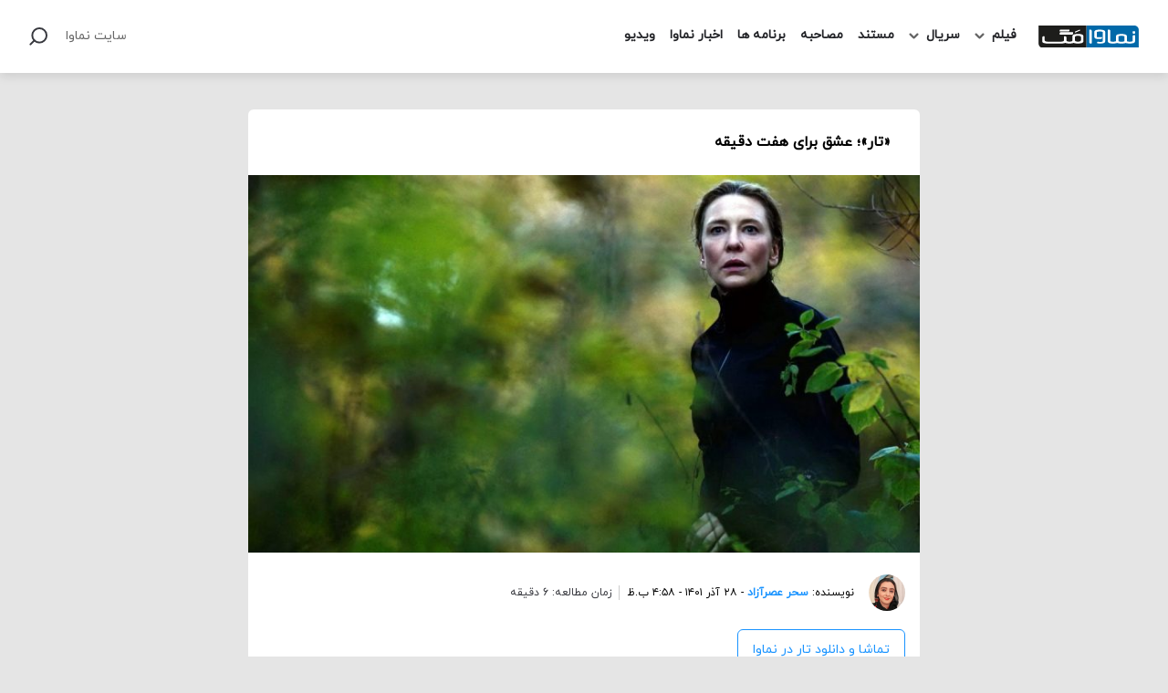

--- FILE ---
content_type: text/html; charset=UTF-8
request_url: https://www.namava.ir/mag/%D8%AA%D8%A7%D8%B1%D8%9B-%D8%B9%D8%B4%D9%82-%D8%A8%D8%B1%D8%A7%DB%8C-%D9%87%D9%81%D8%AA-%D8%AF%D9%82%DB%8C%D9%82%D9%87/
body_size: 15340
content:
<!DOCTYPE html><html lang="fa-IR" dir="rtl"><head><meta charset="UTF-8"><meta http-equiv="X-UA-Compatible" content="IE=edge"><meta name="viewport" content="width=device-width, initial-scale=1.0"><meta name='robots' content='index, follow, max-image-preview:large, max-snippet:-1, max-video-preview:-1' /><link media="all" href="https://www.namava.ir/mag/wp-content/cache/autoptimize/css/autoptimize_64dd6f5fd2ad03043464569756100c5e.css" rel="stylesheet" /><title>«تار»؛ عشق برای هفت دقیقه - بلاگ نماوا</title><link rel="canonical" href="https://www.namava.ir/mag/تار؛-عشق-برای-هفت-دقیقه/" /><meta property="og:locale" content="fa_IR" /><meta property="og:type" content="article" /><meta property="og:title" content="«تار»؛ عشق برای هفت دقیقه - بلاگ نماوا" /><meta property="og:description" content="مجله نماوا، سحر عصرآزاد فیلم سینمایی «تار» یک درام زندگینامه‌ای جعلی از اوج تا حضیض زندگی یک رهبر ارکستر بر بستری قابل تعمیم به [&hellip;]" /><meta property="og:url" content="https://www.namava.ir/mag/تار؛-عشق-برای-هفت-دقیقه/" /><meta property="og:site_name" content="بلاگ نماوا" /><meta property="article:published_time" content="2022-12-19T13:28:00+00:00" /><meta property="article:modified_time" content="2023-03-30T09:53:25+00:00" /><meta property="og:image" content="https://www.namava.ir/mag/wp-content/uploads/2022/12/Cate-Blanchett-in-Tar-20226-1200x675-1.jpeg" /><meta property="og:image:width" content="1200" /><meta property="og:image:height" content="675" /><meta name="twitter:card" content="summary_large_image" /><meta name="twitter:label1" content="نوشته‌شده بدست" /><meta name="twitter:data1" content="‌لیلا علیپور" /><meta name="twitter:label2" content="زمان تقریبی برای خواندن" /><meta name="twitter:data2" content="7 دقیقه" /> <script type="application/ld+json" class="yoast-schema-graph">{"@context":"https://schema.org","@graph":[{"@type":"WebSite","@id":"https://www.namava.ir/mag/#website","url":"https://www.namava.ir/mag/","name":"\u0628\u0644\u0627\u06af \u0646\u0645\u0627\u0648\u0627","description":"","potentialAction":[{"@type":"SearchAction","target":{"@type":"EntryPoint","urlTemplate":"https://www.namava.ir/mag/?s={search_term_string}"},"query-input":"required name=search_term_string"}],"inLanguage":"fa-IR"},{"@type":"ImageObject","@id":"https://www.namava.ir/mag/%d8%aa%d8%a7%d8%b1%d8%9b-%d8%b9%d8%b4%d9%82-%d8%a8%d8%b1%d8%a7%db%8c-%d9%87%d9%81%d8%aa-%d8%af%d9%82%db%8c%d9%82%d9%87/#primaryimage","inLanguage":"fa-IR","url":"https://www.namava.ir/mag/wp-content/uploads/2022/12/Cate-Blanchett-in-Tar-20226-1200x675-1.jpeg","contentUrl":"https://www.namava.ir/mag/wp-content/uploads/2022/12/Cate-Blanchett-in-Tar-20226-1200x675-1.jpeg","width":1200,"height":675},{"@type":"WebPage","@id":"https://www.namava.ir/mag/%d8%aa%d8%a7%d8%b1%d8%9b-%d8%b9%d8%b4%d9%82-%d8%a8%d8%b1%d8%a7%db%8c-%d9%87%d9%81%d8%aa-%d8%af%d9%82%db%8c%d9%82%d9%87/#webpage","url":"https://www.namava.ir/mag/%d8%aa%d8%a7%d8%b1%d8%9b-%d8%b9%d8%b4%d9%82-%d8%a8%d8%b1%d8%a7%db%8c-%d9%87%d9%81%d8%aa-%d8%af%d9%82%db%8c%d9%82%d9%87/","name":"\u00ab\u062a\u0627\u0631\u00bb\u061b \u0639\u0634\u0642 \u0628\u0631\u0627\u06cc \u0647\u0641\u062a \u062f\u0642\u06cc\u0642\u0647 - \u0628\u0644\u0627\u06af \u0646\u0645\u0627\u0648\u0627","isPartOf":{"@id":"https://www.namava.ir/mag/#website"},"primaryImageOfPage":{"@id":"https://www.namava.ir/mag/%d8%aa%d8%a7%d8%b1%d8%9b-%d8%b9%d8%b4%d9%82-%d8%a8%d8%b1%d8%a7%db%8c-%d9%87%d9%81%d8%aa-%d8%af%d9%82%db%8c%d9%82%d9%87/#primaryimage"},"datePublished":"2022-12-19T13:28:00+00:00","dateModified":"2023-03-30T09:53:25+00:00","author":{"@id":"https://www.namava.ir/mag/#/schema/person/25444d85084361d34a7ac8c5908901a1"},"breadcrumb":{"@id":"https://www.namava.ir/mag/%d8%aa%d8%a7%d8%b1%d8%9b-%d8%b9%d8%b4%d9%82-%d8%a8%d8%b1%d8%a7%db%8c-%d9%87%d9%81%d8%aa-%d8%af%d9%82%db%8c%d9%82%d9%87/#breadcrumb"},"inLanguage":"fa-IR","potentialAction":[{"@type":"ReadAction","target":["https://www.namava.ir/mag/%d8%aa%d8%a7%d8%b1%d8%9b-%d8%b9%d8%b4%d9%82-%d8%a8%d8%b1%d8%a7%db%8c-%d9%87%d9%81%d8%aa-%d8%af%d9%82%db%8c%d9%82%d9%87/"]}]},{"@type":"BreadcrumbList","@id":"https://www.namava.ir/mag/%d8%aa%d8%a7%d8%b1%d8%9b-%d8%b9%d8%b4%d9%82-%d8%a8%d8%b1%d8%a7%db%8c-%d9%87%d9%81%d8%aa-%d8%af%d9%82%db%8c%d9%82%d9%87/#breadcrumb","itemListElement":[{"@type":"ListItem","position":1,"name":"\u062e\u0627\u0646\u0647","item":"https://www.namava.ir/mag/"},{"@type":"ListItem","position":2,"name":"\u00ab\u062a\u0627\u0631\u00bb\u061b \u0639\u0634\u0642 \u0628\u0631\u0627\u06cc \u0647\u0641\u062a \u062f\u0642\u06cc\u0642\u0647"}]},{"@type":"Person","@id":"https://www.namava.ir/mag/#/schema/person/25444d85084361d34a7ac8c5908901a1","name":"\u200c\u0644\u06cc\u0644\u0627 \u0639\u0644\u06cc\u067e\u0648\u0631","image":{"@type":"ImageObject","@id":"https://www.namava.ir/mag/#personlogo","inLanguage":"fa-IR","url":"https://www.namava.ir/mag/wp-content/uploads/2016/05/linkedin-default-150x150.png","contentUrl":"https://www.namava.ir/mag/wp-content/uploads/2016/05/linkedin-default-150x150.png","caption":"\u200c\u0644\u06cc\u0644\u0627 \u0639\u0644\u06cc\u067e\u0648\u0631"},"url":"https://www.namava.ir/mag/author/lepasama/"}]}</script> <link rel='dns-prefetch' href='//www.google.com' /><link rel="alternate" type="application/rss+xml" title="بلاگ نماوا &raquo; خوراک" href="https://www.namava.ir/mag/feed/" /><link rel="alternate" type="application/rss+xml" title="بلاگ نماوا &raquo; خوراک دیدگاه‌ها" href="https://www.namava.ir/mag/comments/feed/" /><link rel="alternate" type="application/rss+xml" title="بلاگ نماوا &raquo; «تار»؛ عشق برای هفت دقیقه خوراک دیدگاه‌ها" href="https://www.namava.ir/mag/%d8%aa%d8%a7%d8%b1%d8%9b-%d8%b9%d8%b4%d9%82-%d8%a8%d8%b1%d8%a7%db%8c-%d9%87%d9%81%d8%aa-%d8%af%d9%82%db%8c%d9%82%d9%87/feed/" /><link rel='stylesheet' id='dashicons-css'  href='https://www.namava.ir/mag/wp-includes/css/dashicons.min.css' type='text/css' media='all' /> <script type='text/javascript' src='https://www.namava.ir/mag/wp-includes/js/jquery/jquery.min.js' id='jquery-core-js'></script> <link rel="https://api.w.org/" href="https://www.namava.ir/mag/wp-json/" /><link rel="alternate" type="application/json" href="https://www.namava.ir/mag/wp-json/wp/v2/posts/87506" /><link rel="EditURI" type="application/rsd+xml" title="RSD" href="https://www.namava.ir/mag/xmlrpc.php?rsd" /><link rel="wlwmanifest" type="application/wlwmanifest+xml" href="https://www.namava.ir/mag/wp-includes/wlwmanifest.xml" /><link rel='shortlink' href='https://www.namava.ir/mag/?p=87506' /><link rel="alternate" type="application/json+oembed" href="https://www.namava.ir/mag/wp-json/oembed/1.0/embed?url=https%3A%2F%2Fwww.namava.ir%2Fmag%2F%25d8%25aa%25d8%25a7%25d8%25b1%25d8%259b-%25d8%25b9%25d8%25b4%25d9%2582-%25d8%25a8%25d8%25b1%25d8%25a7%25db%258c-%25d9%2587%25d9%2581%25d8%25aa-%25d8%25af%25d9%2582%25db%258c%25d9%2582%25d9%2587%2F" /><link rel="alternate" type="text/xml+oembed" href="https://www.namava.ir/mag/wp-json/oembed/1.0/embed?url=https%3A%2F%2Fwww.namava.ir%2Fmag%2F%25d8%25aa%25d8%25a7%25d8%25b1%25d8%259b-%25d8%25b9%25d8%25b4%25d9%2582-%25d8%25a8%25d8%25b1%25d8%25a7%25db%258c-%25d9%2587%25d9%2581%25d8%25aa-%25d8%25af%25d9%2582%25db%258c%25d9%2582%25d9%2587%2F&#038;format=xml" />  <script async src="https://www.googletagmanager.com/gtag/js?id=UA-107442781-2"></script> <script>window.dataLayer = window.dataLayer || [];
	  function gtag(){dataLayer.push(arguments);}
	  gtag('js', new Date());

	  gtag('config', 'UA-107442781-2');</script>    <script type="text/javascript">(function(c,l,a,r,i,t,y){
        c[a]=c[a]||function(){(c[a].q=c[a].q||[]).push(arguments)};
        t=l.createElement(r);t.async=1;t.src="https://www.clarity.ms/tag/"+i;
        y=l.getElementsByTagName(r)[0];y.parentNode.insertBefore(t,y);
        })(window, document, "clarity", "script", "jby5owdnjz");</script>    <script>var _NAMAVA_MAG = {
            website_url: "https://www.namava.ir/mag",
        };</script> </head><body class="rtl post-template-default single single-post postid-87506 single-format-standard"><div id="overaly"></div><header class="Header"><div class="container"><div class="wrapper flex ac"> <button class="mobile-navigation-button"></button> <a class="logo" title="بلاگ نماوا" href="https://www.namava.ir/mag"> <noscript><img class="block" src="https://www.namava.ir/mag/wp-content/themes/namavamagazine-1/assets/images/namavamag-logo.svg" alt="بلاگ نماوا" width="186" height="40" /></noscript><img class="lazyload block" src='data:image/svg+xml,%3Csvg%20xmlns=%22http://www.w3.org/2000/svg%22%20viewBox=%220%200%20186%2040%22%3E%3C/svg%3E' data-src="https://www.namava.ir/mag/wp-content/themes/namavamagazine-1/assets/images/namavamag-logo.svg" alt="بلاگ نماوا" width="186" height="40" /> </a><div class="Navigation" id="navigation"><div class="mobile-heading ac"> <button class="mobile-navigation-button"></button> <a class="logo" title="بلاگ نماوا" href="https://www.namava.ir/mag"> <noscript><img class="block" src="https://www.namava.ir/mag/wp-content/themes/namavamagazine-1/assets/images/namavamag-logo.svg" alt="بلاگ نماوا" width="186" height="40" /></noscript><img class="lazyload block" src='data:image/svg+xml,%3Csvg%20xmlns=%22http://www.w3.org/2000/svg%22%20viewBox=%220%200%20186%2040%22%3E%3C/svg%3E' data-src="https://www.namava.ir/mag/wp-content/themes/namavamagazine-1/assets/images/namavamag-logo.svg" alt="بلاگ نماوا" width="186" height="40" /> </a></div><ul id="menu-footer-menu" class="nav"><li id="menu-item-80939" class="menu-item menu-item-type-custom menu-item-object-custom menu-item-has-children menu-item-80939"><a href="#">فیلم</a><ul class="sub-menu"><li id="menu-item-80940" class="menu-item menu-item-type-taxonomy menu-item-object-category menu-item-80940"><a href="https://www.namava.ir/mag/category/iranian-movie/">فیلم ایرانی</a></li><li id="menu-item-80941" class="menu-item menu-item-type-taxonomy menu-item-object-category current-post-ancestor menu-item-80941"><a href="https://www.namava.ir/mag/category/foreign-movie/">فیلم خارجی</a></li></ul></li><li id="menu-item-80942" class="menu-item menu-item-type-custom menu-item-object-custom menu-item-has-children menu-item-80942"><a href="#">سریال</a><ul class="sub-menu"><li id="menu-item-80943" class="menu-item menu-item-type-taxonomy menu-item-object-category menu-item-80943"><a href="https://www.namava.ir/mag/category/iranian-series/">سریال ایرانی</a></li><li id="menu-item-80944" class="menu-item menu-item-type-taxonomy menu-item-object-category menu-item-80944"><a href="https://www.namava.ir/mag/category/foreign-series/">سریال خارجی</a></li></ul></li><li id="menu-item-80945" class="menu-item menu-item-type-taxonomy menu-item-object-category menu-item-80945"><a href="https://www.namava.ir/mag/category/documentary/">مستند</a></li><li id="menu-item-80946" class="menu-item menu-item-type-taxonomy menu-item-object-category menu-item-80946"><a href="https://www.namava.ir/mag/category/interview/">مصاحبه</a></li><li id="menu-item-80947" class="menu-item menu-item-type-taxonomy menu-item-object-category menu-item-80947"><a href="https://www.namava.ir/mag/category/content/">برنامه ها</a></li><li id="menu-item-80948" class="menu-item menu-item-type-taxonomy menu-item-object-category menu-item-80948"><a href="https://www.namava.ir/mag/category/namava-news/">اخبار نماوا</a></li><li id="menu-item-80949" class="menu-item menu-item-type-taxonomy menu-item-object-category menu-item-80949"><a href="https://www.namava.ir/mag/category/video/">ویدیو</a></li></ul></div><div class="left flex ac"> <a class="namava" title="سایت نماوا" target="_blank" href="https://www.namava.ir/">سایت نماوا</a> <a class="search" title="جستجو" href="https://www.namava.ir/mag/?s="></a></div></div></div></header><main class="content"><section class="SinglePost__Content"><div class="wrapper"><article class="box flex-column"><h1 class="title">«تار»؛ عشق برای هفت دقیقه</h1> <noscript><img width="800" height="450" src="https://www.namava.ir/mag/wp-content/uploads/2022/12/Cate-Blanchett-in-Tar-20226-1200x675-1-800x450.jpeg" class="attachment-medium-thumb size-medium-thumb wp-post-image" alt="" srcset="https://www.namava.ir/mag/wp-content/uploads/2022/12/Cate-Blanchett-in-Tar-20226-1200x675-1-800x450.jpeg 800w, https://www.namava.ir/mag/wp-content/uploads/2022/12/Cate-Blanchett-in-Tar-20226-1200x675-1-300x169.jpeg 300w, https://www.namava.ir/mag/wp-content/uploads/2022/12/Cate-Blanchett-in-Tar-20226-1200x675-1-1024x576.jpeg 1024w, https://www.namava.ir/mag/wp-content/uploads/2022/12/Cate-Blanchett-in-Tar-20226-1200x675-1-768x432.jpeg 768w, https://www.namava.ir/mag/wp-content/uploads/2022/12/Cate-Blanchett-in-Tar-20226-1200x675-1-400x225.jpeg 400w, https://www.namava.ir/mag/wp-content/uploads/2022/12/Cate-Blanchett-in-Tar-20226-1200x675-1.jpeg 1200w" sizes="(max-width: 800px) 100vw, 800px" /></noscript><img width="800" height="450" src='data:image/svg+xml,%3Csvg%20xmlns=%22http://www.w3.org/2000/svg%22%20viewBox=%220%200%20800%20450%22%3E%3C/svg%3E' data-src="https://www.namava.ir/mag/wp-content/uploads/2022/12/Cate-Blanchett-in-Tar-20226-1200x675-1-800x450.jpeg" class="lazyload attachment-medium-thumb size-medium-thumb wp-post-image" alt="" data-srcset="https://www.namava.ir/mag/wp-content/uploads/2022/12/Cate-Blanchett-in-Tar-20226-1200x675-1-800x450.jpeg 800w, https://www.namava.ir/mag/wp-content/uploads/2022/12/Cate-Blanchett-in-Tar-20226-1200x675-1-300x169.jpeg 300w, https://www.namava.ir/mag/wp-content/uploads/2022/12/Cate-Blanchett-in-Tar-20226-1200x675-1-1024x576.jpeg 1024w, https://www.namava.ir/mag/wp-content/uploads/2022/12/Cate-Blanchett-in-Tar-20226-1200x675-1-768x432.jpeg 768w, https://www.namava.ir/mag/wp-content/uploads/2022/12/Cate-Blanchett-in-Tar-20226-1200x675-1-400x225.jpeg 400w, https://www.namava.ir/mag/wp-content/uploads/2022/12/Cate-Blanchett-in-Tar-20226-1200x675-1.jpeg 1200w" data-sizes="(max-width: 800px) 100vw, 800px" /><div class="inner"><div class="metas flex ac"><div class="author flex ac"> <a
 href="https://www.namava.ir/mag/author/sahar.asrazad/"
 title="سحر عصرآزاد"
 class="flex"
 > <noscript><img
 class="author-image"
 src="https://www.namava.ir/mag/wp-content/uploads/2022/10/sahar-asrazad-e1666023743937-150x150.jpg"
 alt="سحر عصرآزاد"
 width="150"
 height="150"
 ></noscript><img
 class="lazyload author-image"
 src='data:image/svg+xml,%3Csvg%20xmlns=%22http://www.w3.org/2000/svg%22%20viewBox=%220%200%20150%20150%22%3E%3C/svg%3E' data-src="https://www.namava.ir/mag/wp-content/uploads/2022/10/sahar-asrazad-e1666023743937-150x150.jpg"
 alt="سحر عصرآزاد"
 width="150"
 height="150"
 > </a><div class="author-name"> <span class="key">نویسنده:</span> <a
 href="https://www.namava.ir/mag/author/sahar.asrazad/"
 title="سحر عصرآزاد"
 > <span class="value"> سحر عصرآزاد </span> </a></div></div><div class="datetime"> -
 ۲۸ آذر ۱۴۰۱                        -
 ۴:۵۸ ب.ظ</div><div class="readtime flex ac"> زمان مطالعه: 
 6                            دقیقه</div></div> <a class="movie-button" target="_blank" href="https://www.namava.ir/movie/181890-تار">تماشا و دانلود تار در نماوا</a><div class="post-content"><h3>مجله نماوا، سحر عصرآزاد</h3><p>فیلم سینمایی<a href="https://www.namava.ir/movie/181890-%D8%AA%D8%A7%D8%B1"> «تار»</a> یک درام زندگینامه‌ای جعلی از اوج تا حضیض زندگی یک رهبر ارکستر بر بستری قابل تعمیم به همه عرصه‌های هنر است. اثری که به شکل غیرکلیشه‌ای از تأثیر مخرب قدرت بر رابطه هنرمند با جهان اطرافش پرده می‌دارد.</p><p>تاد فیلد سومین فیلم خود را پس از «در اتاق خواب» و «بچه‌های کوچک» که نامزدی‌های متعددی در اسکار به همراه داشتند، با وقفه‌ای ۱۶ ساله بر اساس فیلمنامه‌ای از خودش ساخته است. در اولین گام همین فاصله‌گذاری در اوج موفقیت، می‌تواند زاویه نگاه او را به هنر- صنعت فیلمسازی متمایز کرده و کنجکاوی مواجهه با اثر جدید او را شدت بخشد.</p><p>ویژگی که پس از تماشای «تار» از یک امتیاز بالقوه فراتر رفته و به فعلیتی درخور رسیده و موید نگاه منحصر به فرد فیلد به انتخاب سوژه، روایتی روانکاوانه در دل درام و بخصوص کارگردانی است و این فیلم را با زمان ۱۵۸ دقیقه تبدیل به اثری خلاقانه، درگیرکننده و موشکافانه کرده است.</p><p>فیلم سینمایی «تار» در حضورهای جشنواره‌ای، تاکنون با بازخوردهای مثبتی همراه شده که از آن جمله می‌توان به جایزه بهترین بازیگر زن برای کیت بلانشت از جشنواره‌های معتبری همچون ونیز، نامزدی در جوایز گلدن گلوب برای بهترین فیلم درام، بهترین فیلمنامه و بهترین بازیگر زن و همچنین حضور در فهرست بهترین فیلم‌های ۲۰۲۲ از سوی انستیتو فیلم آمریکا اشاره کرد.</p><p>فیلم درباره یک آهنگساز، موسیقیدان و رهبر ارکستر تخیلی به نام لیدیا تار (با بازی خیره‌کننده کیت بلانشت) است که از نقطه اوج زندگی حرفه‌ای‌اش به شکلی هولناک و تدریجی در مسیر سقوط قرار می‌گیرد. در واقع او از ابتدای فیلم آبستن فروپاشی است که نطفه در گره‌های درونی‌اش و قدرت مخربی دارد که یکتا بودن در هنر به او داده است.</p><p>همین نوع نگاه است که به فیلم «تار» حال و هوای زندگینامه‌ای داده، بدون آنکه کاراکتر محوری‌اش یک فرد حقیقی باشد؛ اما می‌تواند نشأت گرفته از نمونه‌های مصداقی متعدد در عرصه‌های مختلف هنر باشد که با خوانش فیلد، تکه‌های واقعی این پازل کنار هم قرار گرفته و تبدیل به شخصیتی غیرواقعی اما قابل استناد شده است.</p><p>فیلم با صحنه‌هایی از آماده شدن لیدیا برای انجام مصاحبه با فردی واقعی (آدام گاپنیک/ مجله نیویورکر) آغاز می‌شود که سویه ظاهری و بیرونی کاراکتر و به طور خاص دیدگاه‌های او را در طول گفت‌وگو برای مخاطب آشکار می‌کند. سویه‌ای که با هوشمندی فیلمساز به واسطه واقعی نبودن شخصیت و شناخت نداشتن مخاطب از او، برای غنای سویه مستند کاراکتر طراحی شده تا وجهه بیوگرافی‌گون اثر؛ حتی به شکل ساختگی تأمین شود.</p><p>در این سکانس طولانی گفت‌وگومحور است که با ظرافت کدهایی از شخصیت لیدیا به شکل زیرپوستی ارائه می‌شود که محدود به نوع نگاه او به موسیقی کلاسیک به عنوان یک رهبر ارکستر زن و الگوهای هنری‌اش نمی‌ماند بلکه از دیدگاه تلویحی او به خودش، زندگی و مفاهیمی همچون عشق پرده برمی‌دارد. نسخه ۷ دقیقه‌ای که او برای یک قطعه موسیقی معروف با تعبیر (عشق) می‌پیچد، به نوعی صحه می‌گذارد بر باور شخصی او از عشق در زندگی شخصی‌اش (عشق را انتخاب کردم؛ برای ۷ دقیقه!)</p><p>این نمود عمومی از کاراکتر لیدیا وقتی عمق یافته و به کلوزآپی از چهره واقعی او تبدیل می‌شود که مخاطب به واسطه همراهی با این هنرمند سرد و خلاق و خودشیفته، روابط و مناسبات شخصی او با همکاران، رقبا و گروه ارکستر را از مدیر برنامه (فرانچسکا/ نوئمی مرلان)، شریک عاطفی (شارون/ نینا هوس) و دختر خوانده (پترا) تا عشق جدید (اولگا/ سوفی کائور) و &#8230; در قابی بسط یافته به نظاره می‌نشیند.</p><figure class="wp-block-image size-large"><noscript><img width="1024" height="576" src="https://www.namava.ir/mag/wp-content/uploads/2022/12/tar-cate-blanchett-09-1024x576.jpg" alt="" class="wp-image-87507" srcset="https://www.namava.ir/mag/wp-content/uploads/2022/12/tar-cate-blanchett-09-1024x576.jpg 1024w, https://www.namava.ir/mag/wp-content/uploads/2022/12/tar-cate-blanchett-09-300x169.jpg 300w, https://www.namava.ir/mag/wp-content/uploads/2022/12/tar-cate-blanchett-09-768x432.jpg 768w, https://www.namava.ir/mag/wp-content/uploads/2022/12/tar-cate-blanchett-09-800x450.jpg 800w, https://www.namava.ir/mag/wp-content/uploads/2022/12/tar-cate-blanchett-09-400x225.jpg 400w, https://www.namava.ir/mag/wp-content/uploads/2022/12/tar-cate-blanchett-09.jpg 1200w" sizes="(max-width: 1024px) 100vw, 1024px" /></noscript><img width="1024" height="576" src='data:image/svg+xml,%3Csvg%20xmlns=%22http://www.w3.org/2000/svg%22%20viewBox=%220%200%201024%20576%22%3E%3C/svg%3E' data-src="https://www.namava.ir/mag/wp-content/uploads/2022/12/tar-cate-blanchett-09-1024x576.jpg" alt="" class="lazyload wp-image-87507" data-srcset="https://www.namava.ir/mag/wp-content/uploads/2022/12/tar-cate-blanchett-09-1024x576.jpg 1024w, https://www.namava.ir/mag/wp-content/uploads/2022/12/tar-cate-blanchett-09-300x169.jpg 300w, https://www.namava.ir/mag/wp-content/uploads/2022/12/tar-cate-blanchett-09-768x432.jpg 768w, https://www.namava.ir/mag/wp-content/uploads/2022/12/tar-cate-blanchett-09-800x450.jpg 800w, https://www.namava.ir/mag/wp-content/uploads/2022/12/tar-cate-blanchett-09-400x225.jpg 400w, https://www.namava.ir/mag/wp-content/uploads/2022/12/tar-cate-blanchett-09.jpg 1200w" data-sizes="(max-width: 1024px) 100vw, 1024px" /></figure><p>پرتره‌ای که با سویه‌هایی از غرور، خودکامگی، خودشیفتگی، شکنندگی، ترس، طردشدگی و به گفته بهتر مجموعه‌ای از فضایل و رذایل انسانی به گونه‌ای با دقت و ظرافت چیده شده است. حاصل کار تصویری است بر مرز باریک میان معصومیت/خباثت/ جنون/ نبوغ و هرآنچه که قدرت به عنوان ابزاری مخرب می‌تواند به یک انسان اعطا کند.</p><p>اهمیت نگاه اصیل فیلد از جایی نشأت می‌گیرد که در این چیدمان آشنای قدرت که مرزهای اخلاق و انسانیت و عشق و غریزه را به چالش کشیده و انسان را در جایگاهی خطاپذیر مورد کالبدشکافی قرار می‌دهد، معادلات را تغییر داده تا فراتر از کلیشه‌ها حرکت کند.</p><p>جایی که مناسبات عاطفی/ جنسی صاحبان قدرت و زیردستان را از مردانه/ زنانه و کلیشه رایج تبعیض جنسیتی جاری در روابط انسانی از گذشته تا حال، با یک تمهید هوشمندانه به مفهوم انسانی خود نزدیک می‌کند. آنهم با انتخاب لیدیا به عنوان یک هنرمند زن همجنس‌گرا در روابط شخصی، حرفه‌ای و اجتماعی که جنبه‌های انسانی موقعیت خود را فراتر از جنسیت به چالش می‌کشد.</p><p>در این معادله دیگر صحبت از تفکر جامعه مردسالار با وجود مبتلابه بودن فراگیر آن نیست، بلکه توجه مخاطب بر جایگاهی جلب می‌شود که به واسطه قدرت یک انسان را در مقام سوءاستفاده احساسی/ عاطفی/ &#8230; از دیگر انسان ها؛ ولو همجنس خود قرار می‌دهد!</p><p>اینجاست که ساختار قدرت و ابزاری که به این واسطه جامعه به صاحب قدرت اعطا می کند، به شکلی دراماتیک و غیرمستقیم برجسته می‌شود. ساختاری که متداول‌ترین روابط انسانی را بدل به معامله‌گری می‌کند و شارون در آخرین گفت‌وگوی خود با لیدیا اشاره‌ای ضمنی به آن دارد (تنها یک رابطه داری که معامله نبوده و در اتاق کناری خوابیده! پترا).</p><p>در چنین چینشی است که انتخاب بستر هنر و به طور خاص موسیقی امکانی ایجاد می‌کند تا نقد قدرت و بحث ابزار قدرت با ظرافت و خوانشی متمایز و فراتر از کلیشه‌ها واجد تازگی شده و مخاطب را به نگاهی فراتر از قطب‌بندی‌های سیاه و سفید دعوت کند؛ فراتر از قضاوتگری.</p><p>لیدیا تار هنرمند زنی است که با وامداری به گره‌های درونی و زخم‌های پیدا و پنهان روحی، در جایگاه قدرتی که به واسطه خلق در عرصه هنر به او اعطا شده، از ابزار خود برای بهره‌کشی احساسی/ جنسی از انسان‌های دیگر استفاده می‌کند بدون آنکه این رفتارها مرهمی بر جراحت‌های عمیق روحش باشند.</p><p>سقوط از همینجا آغاز می‌شود؛ جایی که لیدیا مجبور می‌شود چهره عریان خود را نه فقط به واسطه اخراج و طرد از جامعه بلندپایه هنری بلکه در خلوت انباشته از اصوات مزاحم، در تاریکی کابوس‌ها، در سرمای تنهایی و در کورسوی نور چراغ داخل یخچال به نظاره بنشیند.</p><p>به همین واسطه است که او در فرار از خودش؛ در زیرزمین مخروبه محل زندگی اولگا با توهم حمله حیوان وحشی، به خودش آسیب می‌زند اما وانمود می‌کند افراد ناشناس به او حمله کرده‌اند. حتی بازگشت به خانه پدری و عزیمت به کشوری دور هم التیام زخم‌های او نیست و در موقعیتی قرینه؛ انتخاب دختر ماساژور به انتخاب دختران جدید گروه ارکستر (قربانی عاطفی) پهلو می‌زند که تداعی‌گر کریستانا؛ دختر آکاردئون نوازی است که خودکشی کرده است.</p><p>کارگردان ویژگی زیر نظر بودن زندگی لیدیا را با تمهیدی ظریف از اولین نمای فیلم به گونه‌ای کنجکاوی برانگیز لحاظ کرده و در عین کاشت برای رابطه دردسرساز بین لیدیا، فرانچسکا و کریستانا که در انتها به فاجعه بدنامی منجر می‌شود، به مخاطب وعده به اشتراک گذاشتن زوایایی نادیده از روابط انسانی را در دل درام می‌دهد. وعده‌ای که به شکلی آگاهانه با پرهیز از شکستن افسارگسیخته حریم‌ها بر چنین بستری؛ بدون جلوه گری های رایج، به شکلی عریان و تکان‌دهنده در ترسیم لایه‌های درونی سقوط لیدیا تار به عمق خود، عملی می‌شود.</p><h3><a href="https://www.namava.ir/movie/181890-%D8%AA%D8%A7%D8%B1">تماشای «تار» در نماوا</a></h3></div><div class="footer flex-column"><div class="row flex ac"><div class="value tags"> واژگان کلیدی: <a href="https://www.namava.ir/mag/tag/%d8%a7%d8%b3%da%a9%d8%a7%d8%b1%db%b2%db%b0%db%b2%db%b3/" rel="tag">اسکار۲۰۲۳</a>،<a href="https://www.namava.ir/mag/tag/%d8%aa%d8%a7%d8%af-%d9%81%db%8c%d9%84%d8%af/" rel="tag">تاد فیلد</a>،<a href="https://www.namava.ir/mag/tag/cate-blanchett/" rel="tag">کیت بلانشت</a>،<a href="https://www.namava.ir/mag/tag/%d9%86%d9%88%d8%a6%d9%85%db%8c-%d9%85%d8%b1%d9%84%d8%a7%d9%86/" rel="tag">نوئمی مرلان</a>،<a href="https://www.namava.ir/mag/tag/%d9%86%db%8c%d9%86%d8%a7-%d9%87%d9%88%d8%b3/" rel="tag">نینا هوس</a></div></div><div class="row flex ac"><div class="key"> دسته‌بندی:</div><div class="value categories"> <a href='https://www.namava.ir/mag/category/foreign-movie-review'>تحلیل فیلم خارجی</a><a href='https://www.namava.ir/mag/category/world-cinema'>سینمای جهان</a><a href='https://www.namava.ir/mag/category/world-cinema-analysis'>نقد و تحلیل سینمای جهان</a><a href='https://www.namava.ir/mag/category/featured'>ویژه</a></div></div><div class="row flex ac"><div class="key"> اشتراک‌گذاری:</div><div class="value socials"> <a class="telegram" href="https://telegram.me/share/url?url=https://www.namava.ir/mag/%d8%aa%d8%a7%d8%b1%d8%9b-%d8%b9%d8%b4%d9%82-%d8%a8%d8%b1%d8%a7%db%8c-%d9%87%d9%81%d8%aa-%d8%af%d9%82%db%8c%d9%82%d9%87/&text=«تار»؛ عشق برای هفت دقیقه">تلگرام</a> <a class="twitter" href="https://twitter.com/share?text=«تار»؛ عشق برای هفت دقیقه&url=https://www.namava.ir/mag/%d8%aa%d8%a7%d8%b1%d8%9b-%d8%b9%d8%b4%d9%82-%d8%a8%d8%b1%d8%a7%db%8c-%d9%87%d9%81%d8%aa-%d8%af%d9%82%db%8c%d9%82%d9%87/">توییتر</a> <a class="whatsapp" href="whatsapp://send?text=https://www.namava.ir/mag/%d8%aa%d8%a7%d8%b1%d8%9b-%d8%b9%d8%b4%d9%82-%d8%a8%d8%b1%d8%a7%db%8c-%d9%87%d9%81%d8%aa-%d8%af%d9%82%db%8c%d9%82%d9%87/" data-action="share/whatsapp/share">واتس اپ</a> <a class="copy" id="copy-post-url" data-short-url="https://www.namava.ir/mag?p=87506">کپی با لینک کوتاه</a></div></div></div></div></article></div></section><section class="SinglePost__Movie"><div class="wrapper"><div class="box"><div class="inner flex ac"> <noscript><img class="cover" alt="تار" src="https://www.namava.ir/Content/Upload/Images/645b2466-eb17-4786-a121-0f16660a978b.jpg" /></noscript><img class="lazyload cover" alt="تار" src='data:image/svg+xml,%3Csvg%20xmlns=%22http://www.w3.org/2000/svg%22%20viewBox=%220%200%20210%20140%22%3E%3C/svg%3E' data-src="https://www.namava.ir/Content/Upload/Images/645b2466-eb17-4786-a121-0f16660a978b.jpg" /><div class="details flex-column as"><h3>تار</h3><p></p> <a href="https://www.namava.ir/movie/181890-تار" title="تار" target="_blank">تماشا و دانلود در نماوا</a></div></div></div></div></section><section class="SinglePost__Related"><div class="container md"><section class='Carousel'><div class='container'><div class='wrapper flex-column swiper' dir='rtl' data-slider-id='carousel-1'><div class='header flex ac'> <a href='#' title='مطالب مرتبط'><h2>مطالب مرتبط</h2> </a><div class='left flex ac'><div class='pagination flex ac'> <button class='prev-btn'></button> <button class='next-btn'></button></div></div></div><div class='content swiper-wrapper'><div class='CarouselCard swiper-slide '> <a class='flex-column' href='https://www.namava.ir/mag/%d8%a2%d8%aa%d8%b4-%d8%b9%d8%b4%d9%82%d8%9b-%d8%af%d8%b1-%d8%a2%d8%ba%d9%88%d8%b4-%da%af%d8%b1%d9%81%d8%aa%d9%86-%d9%86%d8%a7%d8%af%db%8c%d8%af%d9%87%e2%80%8c%d9%87%d8%a7/'><div class='thumbnail'> <noscript><img src='https://www.namava.ir/mag/wp-content/uploads/2023/11/Katia-Krafft-and-Maurice-Krafft-in-Fire-of-Love-20227-400x225.jpg' alt='https://www.namava.ir/mag/wp-content/uploads/2023/11/Katia-Krafft-and-Maurice-Krafft-in-Fire-of-Love-20227-400x225.jpg' /></noscript><img class="lazyload" src='data:image/svg+xml,%3Csvg%20xmlns=%22http://www.w3.org/2000/svg%22%20viewBox=%220%200%20210%20140%22%3E%3C/svg%3E' data-src='https://www.namava.ir/mag/wp-content/uploads/2023/11/Katia-Krafft-and-Maurice-Krafft-in-Fire-of-Love-20227-400x225.jpg' alt='https://www.namava.ir/mag/wp-content/uploads/2023/11/Katia-Krafft-and-Maurice-Krafft-in-Fire-of-Love-20227-400x225.jpg' /></div><div class='content flex-column'><div class='meta flex ac'> <span class='datetime'>۱ آذر ۱۴۰۲</span> <span class='readtime'>11 دقیقه</span></div><h3>«آتش عشق»؛ در آغوش گرفتن نادیده‌ها</h3></div> </a></div><div class='CarouselCard swiper-slide '> <a class='flex-column' href='https://www.namava.ir/mag/%d8%a2%d9%88%d8%a7%d8%b1%d9%87%d8%9b-%d8%af%d8%b1-%d8%b3%d8%a7%db%8c%d9%87-%d8%ad%d8%b5%d8%a7%d8%b1-%d9%88-%d8%af%db%8c%d9%88%d8%a7%d8%b1%d9%87%d8%a7%db%8c-%d8%a8%d9%84%d9%86%d8%af/'><div class='thumbnail'> <noscript><img src='https://www.namava.ir/mag/wp-content/uploads/2023/10/Yvonne-Strahovski-in-Stateless-2020-400x225.jpg' alt='https://www.namava.ir/mag/wp-content/uploads/2023/10/Yvonne-Strahovski-in-Stateless-2020-400x225.jpg' /></noscript><img class="lazyload" src='data:image/svg+xml,%3Csvg%20xmlns=%22http://www.w3.org/2000/svg%22%20viewBox=%220%200%20210%20140%22%3E%3C/svg%3E' data-src='https://www.namava.ir/mag/wp-content/uploads/2023/10/Yvonne-Strahovski-in-Stateless-2020-400x225.jpg' alt='https://www.namava.ir/mag/wp-content/uploads/2023/10/Yvonne-Strahovski-in-Stateless-2020-400x225.jpg' /></div><div class='content flex-column'><div class='meta flex ac'> <span class='datetime'>۳۰ مهر ۱۴۰۲</span> <span class='readtime'>10 دقیقه</span></div><h3>«آواره»؛ در سایه حصار و دیوارهای بلند</h3></div> </a></div><div class='CarouselCard swiper-slide '> <a class='flex-column' href='https://www.namava.ir/mag/%d8%a7%db%8c-%d8%a7%d9%88%d8%9b-%d8%a7%d9%86%d8%b3%d8%a7%d9%86-%d8%a7%d8%b2-%d9%86%da%af%d8%a7%d9%87-%db%8c%da%a9-%d8%a7%d9%84%d8%a7%d8%ba%e2%80%8c/'><div class='thumbnail'> <noscript><img src='https://www.namava.ir/mag/wp-content/uploads/2023/04/EO-20222-400x225.jpg' alt='https://www.namava.ir/mag/wp-content/uploads/2023/04/EO-20222-400x225.jpg' /></noscript><img class="lazyload" src='data:image/svg+xml,%3Csvg%20xmlns=%22http://www.w3.org/2000/svg%22%20viewBox=%220%200%20210%20140%22%3E%3C/svg%3E' data-src='https://www.namava.ir/mag/wp-content/uploads/2023/04/EO-20222-400x225.jpg' alt='https://www.namava.ir/mag/wp-content/uploads/2023/04/EO-20222-400x225.jpg' /></div><div class='content flex-column'><div class='meta flex ac'> <span class='datetime'>۲۲ فروردین ۱۴۰۲</span> <span class='readtime'>10 دقیقه</span></div><h3>«ای او»؛ انسان از نگاه یک الاغ‌</h3></div> </a></div><div class='CarouselCard swiper-slide '> <a class='flex-column' href='https://www.namava.ir/mag/%d8%a2%d9%88%d8%a7%d8%aa%d8%a7%d8%b1-%d8%b1%d8%a7%d9%87-%d8%a2%d8%a8%d8%9b-%d8%a7%d8%af%d8%a7%d9%85%d9%87-%d8%b3%d9%81%d8%b1-%d8%b4%d8%ae%d8%b5%db%8c-%d8%ac%db%8c%d9%85%d8%b2-%da%a9%d8%a7/'><div class='thumbnail'> <noscript><img src='https://www.namava.ir/mag/wp-content/uploads/2023/04/Stephen-Lang-Matt-Gerald-and-Alicia-Vela-Bailey-in-Avatar-The-Way-of-Water-2022-400x225.jpg' alt='https://www.namava.ir/mag/wp-content/uploads/2023/04/Stephen-Lang-Matt-Gerald-and-Alicia-Vela-Bailey-in-Avatar-The-Way-of-Water-2022-400x225.jpg' /></noscript><img class="lazyload" src='data:image/svg+xml,%3Csvg%20xmlns=%22http://www.w3.org/2000/svg%22%20viewBox=%220%200%20210%20140%22%3E%3C/svg%3E' data-src='https://www.namava.ir/mag/wp-content/uploads/2023/04/Stephen-Lang-Matt-Gerald-and-Alicia-Vela-Bailey-in-Avatar-The-Way-of-Water-2022-400x225.jpg' alt='https://www.namava.ir/mag/wp-content/uploads/2023/04/Stephen-Lang-Matt-Gerald-and-Alicia-Vela-Bailey-in-Avatar-The-Way-of-Water-2022-400x225.jpg' /></div><div class='content flex-column'><div class='meta flex ac'> <span class='datetime'>۲۱ فروردین ۱۴۰۲</span> <span class='readtime'>14 دقیقه</span></div><h3>«آواتار: راه آب»؛ ادامه سفر شخصی جیمز کامرون</h3></div> </a></div><div class='CarouselCard swiper-slide '> <a class='flex-column' href='https://www.namava.ir/mag/%d8%b2%d9%86%d8%af%da%af%db%8c%d8%9b-%d9%85%d8%b1%da%af%e2%80%8c%d8%a2%da%af%d8%a7%d9%87%db%8c-%db%8c%d8%a7-%d8%b2%d9%86%d8%af%da%af%db%8c%e2%80%8c%d8%a2%da%af%d8%a7%d9%87%db%8c%d8%9f/'><div class='thumbnail'> <noscript><img src='https://www.namava.ir/mag/wp-content/uploads/2023/04/Living04-400x225.jpg' alt='https://www.namava.ir/mag/wp-content/uploads/2023/04/Living04-400x225.jpg' /></noscript><img class="lazyload" src='data:image/svg+xml,%3Csvg%20xmlns=%22http://www.w3.org/2000/svg%22%20viewBox=%220%200%20210%20140%22%3E%3C/svg%3E' data-src='https://www.namava.ir/mag/wp-content/uploads/2023/04/Living04-400x225.jpg' alt='https://www.namava.ir/mag/wp-content/uploads/2023/04/Living04-400x225.jpg' /></div><div class='content flex-column'><div class='meta flex ac'> <span class='datetime'>۲۰ فروردین ۱۴۰۲</span> <span class='readtime'>6 دقیقه</span></div><h3>«زندگی»؛ مرگ‌آگاهی یا زندگی‌آگاهی؟</h3></div> </a></div><div class='CarouselCard swiper-slide '> <a class='flex-column' href='https://www.namava.ir/mag/%d8%af%d8%ae%d8%aa%d8%b1-%da%a9%d9%85-%d8%ad%d8%b1%d9%81%d8%9b-%db%8c%da%a9-%d9%be%d9%86%d8%ac%d8%b1%d9%87-%d8%a8%d9%87-%d9%84%d8%ad%d8%b8%d9%87%e2%80%8c%d8%a7%db%8c-%d8%b3%da%a9%d9%88/'><div class='thumbnail'> <noscript><img src='https://www.namava.ir/mag/wp-content/uploads/2023/04/The-quiet-girlThe-quiet-girl-02-400x225.jpg' alt='https://www.namava.ir/mag/wp-content/uploads/2023/04/The-quiet-girlThe-quiet-girl-02-400x225.jpg' /></noscript><img class="lazyload" src='data:image/svg+xml,%3Csvg%20xmlns=%22http://www.w3.org/2000/svg%22%20viewBox=%220%200%20210%20140%22%3E%3C/svg%3E' data-src='https://www.namava.ir/mag/wp-content/uploads/2023/04/The-quiet-girlThe-quiet-girl-02-400x225.jpg' alt='https://www.namava.ir/mag/wp-content/uploads/2023/04/The-quiet-girlThe-quiet-girl-02-400x225.jpg' /></div><div class='content flex-column'><div class='meta flex ac'> <span class='datetime'>۱۳ فروردین ۱۴۰۲</span> <span class='readtime'>6 دقیقه</span></div><h3>«دختر کم حرف»؛ یک پنجره به لحظه‌ای سکوت</h3></div> </a></div><div class='CarouselCard swiper-slide '> <a class='flex-column' href='https://www.namava.ir/mag/%d9%86%d8%b2%d8%af%db%8c%da%a9%d8%9b-%d8%b1%d9%86%d8%ac-%d9%be%d8%b3%d8%b1%d8%a7%d9%86%da%af%db%8c-%d8%af%d8%b1-%da%a9%d8%b4%d8%a7%da%a9%d8%b4-%d8%a8%d9%84%d9%88%d8%ba/'><div class='thumbnail'> <noscript><img src='https://www.namava.ir/mag/wp-content/uploads/2023/03/Close03-400x225.jpg' alt='https://www.namava.ir/mag/wp-content/uploads/2023/03/Close03-400x225.jpg' /></noscript><img class="lazyload" src='data:image/svg+xml,%3Csvg%20xmlns=%22http://www.w3.org/2000/svg%22%20viewBox=%220%200%20210%20140%22%3E%3C/svg%3E' data-src='https://www.namava.ir/mag/wp-content/uploads/2023/03/Close03-400x225.jpg' alt='https://www.namava.ir/mag/wp-content/uploads/2023/03/Close03-400x225.jpg' /></div><div class='content flex-column'><div class='meta flex ac'> <span class='datetime'>۲۸ اسفند ۱۴۰۱</span> <span class='readtime'>8 دقیقه</span></div><h3>«نزدیک»؛ رنج پسرانگی در کشاکش بلوغ</h3></div> </a></div><div class='CarouselCard swiper-slide '> <a class='flex-column' href='https://www.namava.ir/mag/%d9%86%d8%b2%d8%af%db%8c%da%a9%d8%9b-%d8%aa%d9%81%d8%b3%db%8c%d8%b1%db%8c-%d8%a7%d8%b2-%d8%ac%d8%a7%d8%af%d9%87-%d8%b3%d9%86%d8%aa%db%8c-%d9%85%d8%b1%d8%af%d8%a7%d9%86%da%af%db%8c/'><div class='thumbnail'> <noscript><img src='https://www.namava.ir/mag/wp-content/uploads/2023/03/Eden-Dambrine-and-Gustav-De-Waele-in-Close-20223-400x225.jpg' alt='https://www.namava.ir/mag/wp-content/uploads/2023/03/Eden-Dambrine-and-Gustav-De-Waele-in-Close-20223-400x225.jpg' /></noscript><img class="lazyload" src='data:image/svg+xml,%3Csvg%20xmlns=%22http://www.w3.org/2000/svg%22%20viewBox=%220%200%20210%20140%22%3E%3C/svg%3E' data-src='https://www.namava.ir/mag/wp-content/uploads/2023/03/Eden-Dambrine-and-Gustav-De-Waele-in-Close-20223-400x225.jpg' alt='https://www.namava.ir/mag/wp-content/uploads/2023/03/Eden-Dambrine-and-Gustav-De-Waele-in-Close-20223-400x225.jpg' /></div><div class='content flex-column'><div class='meta flex ac'> <span class='datetime'>۲۳ اسفند ۱۴۰۱</span> <span class='readtime'>11 دقیقه</span></div><h3>«نزدیک»؛ تفسیری از جاده سنتی مردانگی</h3></div> </a></div><div class='CarouselCard swiper-slide '> <a class='flex-column' href='https://www.namava.ir/mag/%d8%b2%d9%86%d8%af%da%af%db%8c%d8%9b-%d9%85%d8%b1%da%af-%d8%b1%d8%a7-%d8%b3%d8%b1%d9%88%d8%af%db%8c-%da%a9%d8%b1%d8%af%d9%85/'><div class='thumbnail'> <noscript><img src='https://www.namava.ir/mag/wp-content/uploads/2023/03/Living02-400x225.jpg' alt='https://www.namava.ir/mag/wp-content/uploads/2023/03/Living02-400x225.jpg' /></noscript><img class="lazyload" src='data:image/svg+xml,%3Csvg%20xmlns=%22http://www.w3.org/2000/svg%22%20viewBox=%220%200%20210%20140%22%3E%3C/svg%3E' data-src='https://www.namava.ir/mag/wp-content/uploads/2023/03/Living02-400x225.jpg' alt='https://www.namava.ir/mag/wp-content/uploads/2023/03/Living02-400x225.jpg' /></div><div class='content flex-column'><div class='meta flex ac'> <span class='datetime'>۲۲ اسفند ۱۴۰۱</span> <span class='readtime'>6 دقیقه</span></div><h3>«زندگی»؛ مرگ را سرودی کردم</h3></div> </a></div><div class='CarouselCard swiper-slide '> <a class='flex-column' href='https://www.namava.ir/mag/%d8%af%d8%ae%d8%aa%d8%b1-%da%a9%d9%85%e2%80%8c%d8%ad%d8%b1%d9%81%d8%9b-%d8%af%d8%b1-%d8%ad%d8%a7%d9%84-%d9%88-%d9%87%d9%88%d8%a7%db%8c-%d8%b1%d8%a7%d8%b2%d9%87%d8%a7%db%8c-%d9%82%d8%b5/'><div class='thumbnail'> <noscript><img src='https://www.namava.ir/mag/wp-content/uploads/2023/03/The_Quiet_Girl_46-400x225.jpg' alt='https://www.namava.ir/mag/wp-content/uploads/2023/03/The_Quiet_Girl_46-400x225.jpg' /></noscript><img class="lazyload" src='data:image/svg+xml,%3Csvg%20xmlns=%22http://www.w3.org/2000/svg%22%20viewBox=%220%200%20210%20140%22%3E%3C/svg%3E' data-src='https://www.namava.ir/mag/wp-content/uploads/2023/03/The_Quiet_Girl_46-400x225.jpg' alt='https://www.namava.ir/mag/wp-content/uploads/2023/03/The_Quiet_Girl_46-400x225.jpg' /></div><div class='content flex-column'><div class='meta flex ac'> <span class='datetime'>۲۲ اسفند ۱۴۰۱</span> <span class='readtime'>7 دقیقه</span></div><h3>«دختر کم‌حرف»؛ در حال و هوای رازهای قصه‌‌ی پریان</h3></div> </a></div></div></div></div></section></div></section><section class="SinglePost__Namava"><div class="container md"><section class='Carousel'><div class='container'><div class='wrapper flex-column swiper' dir='rtl' data-slider-id='carousel-namava_movies'><div class='header flex ac'> <a href='#' title='فیلم های نماوا'><h2>فیلم های نماوا</h2> </a><div class='left flex ac'><div class='pagination flex ac'> <button class='prev-btn'></button> <button class='next-btn'></button></div></div></div><div class='content swiper-wrapper'><div class='CarouselCard short swiper-slide'> <a class='flex-column' href='https://www.namava.ir/movie/125729-تیک،_تیک...بوم!/?utm_source=blog&utm_medium=display&utm_campaign=login_namava&utm_content=new_movies'> <noscript><img
 src='https://www.namava.ir/Content/Upload/Images/c8fa24cd-00db-406c-9513-f99771ae32ad.jpg'
 alt='https://www.namava.ir/Content/Upload/Images/c8fa24cd-00db-406c-9513-f99771ae32ad.jpg'
 width='1920'
 height='1080'
 /></noscript><img class="lazyload"  src='data:image/svg+xml,%3Csvg%20xmlns=%22http://www.w3.org/2000/svg%22%20viewBox=%220%200%201920%201080%22%3E%3C/svg%3E' data-src='https://www.namava.ir/Content/Upload/Images/c8fa24cd-00db-406c-9513-f99771ae32ad.jpg'
 alt='https://www.namava.ir/Content/Upload/Images/c8fa24cd-00db-406c-9513-f99771ae32ad.jpg'
 width='1920'
 height='1080'
 /><div class='content flex-column'><h3>تیک، تیک...بوم!</h3></div> </a></div><div class='CarouselCard short swiper-slide'> <a class='flex-column' href='https://www.namava.ir/movie/143301-مطالعات_ایتالیایی/?utm_source=blog&utm_medium=display&utm_campaign=login_namava&utm_content=new_movies'> <noscript><img
 src='https://www.namava.ir/Content/Upload/Images/27808f0e-9838-4f04-aee6-5d383e44ea95.jpg'
 alt='https://www.namava.ir/Content/Upload/Images/27808f0e-9838-4f04-aee6-5d383e44ea95.jpg'
 width='1920'
 height='1080'
 /></noscript><img class="lazyload"  src='data:image/svg+xml,%3Csvg%20xmlns=%22http://www.w3.org/2000/svg%22%20viewBox=%220%200%201920%201080%22%3E%3C/svg%3E' data-src='https://www.namava.ir/Content/Upload/Images/27808f0e-9838-4f04-aee6-5d383e44ea95.jpg'
 alt='https://www.namava.ir/Content/Upload/Images/27808f0e-9838-4f04-aee6-5d383e44ea95.jpg'
 width='1920'
 height='1080'
 /><div class='content flex-column'><h3>مطالعات ایتالیایی</h3></div> </a></div><div class='CarouselCard short swiper-slide'> <a class='flex-column' href='https://www.namava.ir/movie/167674-فرزندخواندگی_آدری/?utm_source=blog&utm_medium=display&utm_campaign=login_namava&utm_content=new_movies'> <noscript><img
 src='https://www.namava.ir/Content/Upload/Images/d6a57558-6095-4e0d-82c5-49c4e49a4edd.jpg'
 alt='https://www.namava.ir/Content/Upload/Images/d6a57558-6095-4e0d-82c5-49c4e49a4edd.jpg'
 width='1920'
 height='1080'
 /></noscript><img class="lazyload"  src='data:image/svg+xml,%3Csvg%20xmlns=%22http://www.w3.org/2000/svg%22%20viewBox=%220%200%201920%201080%22%3E%3C/svg%3E' data-src='https://www.namava.ir/Content/Upload/Images/d6a57558-6095-4e0d-82c5-49c4e49a4edd.jpg'
 alt='https://www.namava.ir/Content/Upload/Images/d6a57558-6095-4e0d-82c5-49c4e49a4edd.jpg'
 width='1920'
 height='1080'
 /><div class='content flex-column'><h3>فرزندخواندگی آدری</h3></div> </a></div><div class='CarouselCard short swiper-slide'> <a class='flex-column' href='https://www.namava.ir/movie/174740-راز_او/?utm_source=blog&utm_medium=display&utm_campaign=login_namava&utm_content=new_movies'> <noscript><img
 src='https://www.namava.ir/Content/Upload/Images/58bbe7be-40c0-4092-b748-89c5c2d1dc36.jpg'
 alt='https://www.namava.ir/Content/Upload/Images/58bbe7be-40c0-4092-b748-89c5c2d1dc36.jpg'
 width='1920'
 height='1080'
 /></noscript><img class="lazyload"  src='data:image/svg+xml,%3Csvg%20xmlns=%22http://www.w3.org/2000/svg%22%20viewBox=%220%200%201920%201080%22%3E%3C/svg%3E' data-src='https://www.namava.ir/Content/Upload/Images/58bbe7be-40c0-4092-b748-89c5c2d1dc36.jpg'
 alt='https://www.namava.ir/Content/Upload/Images/58bbe7be-40c0-4092-b748-89c5c2d1dc36.jpg'
 width='1920'
 height='1080'
 /><div class='content flex-column'><h3>راز او</h3></div> </a></div><div class='CarouselCard short swiper-slide'> <a class='flex-column' href='https://www.namava.ir/movie/179298-گذرگاه/?utm_source=blog&utm_medium=display&utm_campaign=login_namava&utm_content=new_movies'> <noscript><img
 src='https://www.namava.ir/Content/Upload/Images/1050dba9-7c4d-4c58-a083-366e7e992742.jpg'
 alt='https://www.namava.ir/Content/Upload/Images/1050dba9-7c4d-4c58-a083-366e7e992742.jpg'
 width='1920'
 height='1080'
 /></noscript><img class="lazyload"  src='data:image/svg+xml,%3Csvg%20xmlns=%22http://www.w3.org/2000/svg%22%20viewBox=%220%200%201920%201080%22%3E%3C/svg%3E' data-src='https://www.namava.ir/Content/Upload/Images/1050dba9-7c4d-4c58-a083-366e7e992742.jpg'
 alt='https://www.namava.ir/Content/Upload/Images/1050dba9-7c4d-4c58-a083-366e7e992742.jpg'
 width='1920'
 height='1080'
 /><div class='content flex-column'><h3>گذرگاه</h3></div> </a></div><div class='CarouselCard short swiper-slide'> <a class='flex-column' href='https://www.namava.ir/series/179448-شنا_با_کوسه_ها/?utm_source=blog&utm_medium=display&utm_campaign=login_namava&utm_content=new_movies'> <noscript><img
 src='https://www.namava.ir/Content/Upload/Images/fbc3d256-24c2-4556-958f-07295205fff1.jpg'
 alt='https://www.namava.ir/Content/Upload/Images/fbc3d256-24c2-4556-958f-07295205fff1.jpg'
 width='1920'
 height='1080'
 /></noscript><img class="lazyload"  src='data:image/svg+xml,%3Csvg%20xmlns=%22http://www.w3.org/2000/svg%22%20viewBox=%220%200%201920%201080%22%3E%3C/svg%3E' data-src='https://www.namava.ir/Content/Upload/Images/fbc3d256-24c2-4556-958f-07295205fff1.jpg'
 alt='https://www.namava.ir/Content/Upload/Images/fbc3d256-24c2-4556-958f-07295205fff1.jpg'
 width='1920'
 height='1080'
 /><div class='content flex-column'><h3>شنا با کوسه ها</h3></div> </a></div><div class='CarouselCard short swiper-slide'> <a class='flex-column' href='https://www.namava.ir/movie/189413-برای_لزلی/?utm_source=blog&utm_medium=display&utm_campaign=login_namava&utm_content=new_movies'> <noscript><img
 src='https://www.namava.ir/Content/Upload/Images/c8bb6455-4e73-4118-8b0d-5321c510959e.jpg'
 alt='https://www.namava.ir/Content/Upload/Images/c8bb6455-4e73-4118-8b0d-5321c510959e.jpg'
 width='1920'
 height='1080'
 /></noscript><img class="lazyload"  src='data:image/svg+xml,%3Csvg%20xmlns=%22http://www.w3.org/2000/svg%22%20viewBox=%220%200%201920%201080%22%3E%3C/svg%3E' data-src='https://www.namava.ir/Content/Upload/Images/c8bb6455-4e73-4118-8b0d-5321c510959e.jpg'
 alt='https://www.namava.ir/Content/Upload/Images/c8bb6455-4e73-4118-8b0d-5321c510959e.jpg'
 width='1920'
 height='1080'
 /><div class='content flex-column'><h3>برای لزلی</h3></div> </a></div><div class='CarouselCard short swiper-slide'> <a class='flex-column' href='https://www.namava.ir/movie/189659-غرب_آشکار/?utm_source=blog&utm_medium=display&utm_campaign=login_namava&utm_content=new_movies'> <noscript><img
 src='https://www.namava.ir/Content/Upload/Images/579a80d7-0389-4727-b461-b58d9cde8794.jpg'
 alt='https://www.namava.ir/Content/Upload/Images/579a80d7-0389-4727-b461-b58d9cde8794.jpg'
 width='1920'
 height='1080'
 /></noscript><img class="lazyload"  src='data:image/svg+xml,%3Csvg%20xmlns=%22http://www.w3.org/2000/svg%22%20viewBox=%220%200%201920%201080%22%3E%3C/svg%3E' data-src='https://www.namava.ir/Content/Upload/Images/579a80d7-0389-4727-b461-b58d9cde8794.jpg'
 alt='https://www.namava.ir/Content/Upload/Images/579a80d7-0389-4727-b461-b58d9cde8794.jpg'
 width='1920'
 height='1080'
 /><div class='content flex-column'><h3>غرب آشکار</h3></div> </a></div><div class='CarouselCard short swiper-slide'> <a class='flex-column' href='https://www.namava.ir/movie/189999-همیشه_عشق/?utm_source=blog&utm_medium=display&utm_campaign=login_namava&utm_content=new_movies'> <noscript><img
 src='https://www.namava.ir/Content/Upload/Images/c158e071-26b1-406b-b14e-4622699f9818.jpg'
 alt='https://www.namava.ir/Content/Upload/Images/c158e071-26b1-406b-b14e-4622699f9818.jpg'
 width='1920'
 height='1080'
 /></noscript><img class="lazyload"  src='data:image/svg+xml,%3Csvg%20xmlns=%22http://www.w3.org/2000/svg%22%20viewBox=%220%200%201920%201080%22%3E%3C/svg%3E' data-src='https://www.namava.ir/Content/Upload/Images/c158e071-26b1-406b-b14e-4622699f9818.jpg'
 alt='https://www.namava.ir/Content/Upload/Images/c158e071-26b1-406b-b14e-4622699f9818.jpg'
 width='1920'
 height='1080'
 /><div class='content flex-column'><h3>همیشه عشق</h3></div> </a></div><div class='CarouselCard short swiper-slide'> <a class='flex-column' href='https://www.namava.ir/movie/199332-زنان_سخن_می_گویند/?utm_source=blog&utm_medium=display&utm_campaign=login_namava&utm_content=new_movies'> <noscript><img
 src='https://www.namava.ir/Content/Upload/Images/5aa8252e-a1ca-4d14-ae77-8fae486389f3.jpg'
 alt='https://www.namava.ir/Content/Upload/Images/5aa8252e-a1ca-4d14-ae77-8fae486389f3.jpg'
 width='1920'
 height='1080'
 /></noscript><img class="lazyload"  src='data:image/svg+xml,%3Csvg%20xmlns=%22http://www.w3.org/2000/svg%22%20viewBox=%220%200%201920%201080%22%3E%3C/svg%3E' data-src='https://www.namava.ir/Content/Upload/Images/5aa8252e-a1ca-4d14-ae77-8fae486389f3.jpg'
 alt='https://www.namava.ir/Content/Upload/Images/5aa8252e-a1ca-4d14-ae77-8fae486389f3.jpg'
 width='1920'
 height='1080'
 /><div class='content flex-column'><h3>زنان سخن می گویند</h3></div> </a></div></div></div></div></section></div></section><div class="wpdiscuz_top_clearing"></div><div id='comments' class='comments-area'><div id='respond' style='width: 0;height: 0;clear: both;margin: 0;padding: 0;'></div><div id="wpdcom" class="wpdiscuz_unauth wpd-default wpd-layout-1 wpd-comments-open"><div class="wc_social_plugin_wrapper"></div><div class="wpd-form-wrap"><div class="wpd-form-head"><div class="wpd-auth"><div class="wpd-login"></div></div></div><div class="wpd-form wpd-form-wrapper wpd-main-form-wrapper" id='wpd-main-form-wrapper-0_0'><form class="wpd_comm_form wpd_main_comm_form" method="post" enctype="multipart/form-data"><div class="wpd-field-comment"><div class="wpdiscuz-item wc-field-textarea"><div class="wpdiscuz-textarea-wrap wpd-txt"><div class="wpd-avatar"> <noscript><img alt='guest' src='https://www.namava.ir/mag/wp-content/uploads/2016/05/linkedin-default-150x150.png' srcset='https://www.namava.ir/mag/wp-content/uploads/2016/05/linkedin-default-150x150.png 2x' class='avatar avatar-56 photo' height='56' width='56' /></noscript><img alt='guest' src='data:image/svg+xml,%3Csvg%20xmlns=%22http://www.w3.org/2000/svg%22%20viewBox=%220%200%2056%2056%22%3E%3C/svg%3E' data-src='https://www.namava.ir/mag/wp-content/uploads/2016/05/linkedin-default-150x150.png' data-srcset='https://www.namava.ir/mag/wp-content/uploads/2016/05/linkedin-default-150x150.png 2x' class='lazyload avatar avatar-56 photo' height='56' width='56' /></div><div class="wpd-textarea-wrap"><div id="wpd-editor-char-counter-0_0" class="wpd-editor-char-counter"></div> <label style="display: none;" for="wc-textarea-0_0">Label</label><textarea id="wc-textarea-0_0"   placeholder="اولین دیدگاه این نوشته را بنویسید" aria-label="اولین دیدگاه این نوشته را بنویسید" required name="wc_comment" class="wc_comment wpd-field"></textarea></div><div class="wpd-editor-buttons-right"></div></div></div></div><div class="wpd-form-foot" style='display:none;'><div class="wpdiscuz-textarea-foot"><div class="wpdiscuz-button-actions"></div></div><div class="wpd-form-row"><div class="wpd-form-col-left"><div class="wpdiscuz-item wc_name-wrapper wpd-has-icon"><div class="wpd-field-icon"><i class="fas fa-user"></i></div> <input id="wc_name-0_0" value="" required='required' aria-required='true' class="wc_name wpd-field" type="text" name="wc_name" placeholder="نام*" maxlength="50" pattern='.{1,50}' title=""> <label for="wc_name-0_0" class="wpdlb">نام*</label></div><div class="wpdiscuz-item wc_email-wrapper wpd-has-icon"><div class="wpd-field-icon"><i class="fas fa-at"></i></div> <input id="wc_email-0_0" value="" required='required' aria-required='true' class="wc_email wpd-field" type="email" name="wc_email" placeholder="ایمیل*" /> <label for="wc_email-0_0" class="wpdlb">ایمیل*</label></div><div class="wpdiscuz-item wc_website-wrapper wpd-has-icon"><div class="wpd-field-icon"><i class="fas fa-link"></i></div> <input id="wc_website-0_0" value="" class="wc_website wpd-field" type="text" name="wc_website" placeholder="وبسایت" /> <label for="wc_website-0_0" class="wpdlb">وبسایت</label></div></div><div class="wpd-form-col-right"><div class="wpd-field-captcha wpdiscuz-item"><div class="wpdiscuz-recaptcha" id='wpdiscuz-recaptcha-0_0'></div> <input id='wpdiscuz-recaptcha-field-0_0' type='hidden' name='wc_captcha' value="" required="required" aria-required='true' class="wpdiscuz_reset"/><div class="clearfix"></div></div><div class="wc-field-submit"> <input id="wpd-field-submit-0_0" class="wc_comm_submit wpd_not_clicked wpd-prim-button" type="submit" name="submit" value="ارسال دیدگاه" /></div></div><div class="clearfix"></div></div></div> <input type="hidden" class="wpdiscuz_unique_id" value="0_0" name="wpdiscuz_unique_id"></form></div><div id="wpdiscuz_hidden_secondary_form" style="display: none;"><div class="wpd-form wpd-form-wrapper wpd-secondary-form-wrapper" id='wpd-secondary-form-wrapper-wpdiscuzuniqueid' style='display: none;'><div class="wpd-secondary-forms-social-content"></div><div class="clearfix"></div><form class="wpd_comm_form wpd-secondary-form-wrapper" method="post" enctype="multipart/form-data"><div class="wpd-field-comment"><div class="wpdiscuz-item wc-field-textarea"><div class="wpdiscuz-textarea-wrap wpd-txt"><div class="wpd-avatar"> <noscript><img alt='guest' src='https://www.namava.ir/mag/wp-content/uploads/2016/05/linkedin-default-150x150.png' srcset='https://www.namava.ir/mag/wp-content/uploads/2016/05/linkedin-default-150x150.png 2x' class='avatar avatar-56 photo' height='56' width='56' /></noscript><img alt='guest' src='data:image/svg+xml,%3Csvg%20xmlns=%22http://www.w3.org/2000/svg%22%20viewBox=%220%200%2056%2056%22%3E%3C/svg%3E' data-src='https://www.namava.ir/mag/wp-content/uploads/2016/05/linkedin-default-150x150.png' data-srcset='https://www.namava.ir/mag/wp-content/uploads/2016/05/linkedin-default-150x150.png 2x' class='lazyload avatar avatar-56 photo' height='56' width='56' /></div><div class="wpd-textarea-wrap"><div id="wpd-editor-char-counter-wpdiscuzuniqueid" class="wpd-editor-char-counter"></div> <label style="display: none;" for="wc-textarea-wpdiscuzuniqueid">Label</label><textarea id="wc-textarea-wpdiscuzuniqueid"   placeholder="دیدگاه خود را بنویسید" aria-label="دیدگاه خود را بنویسید" required name="wc_comment" class="wc_comment wpd-field"></textarea></div><div class="wpd-editor-buttons-right"></div></div></div></div><div class="wpd-form-foot" style='display:none;'><div class="wpdiscuz-textarea-foot"><div class="wpdiscuz-button-actions"></div></div><div class="wpd-form-row"><div class="wpd-form-col-left"><div class="wpdiscuz-item wc_name-wrapper wpd-has-icon"><div class="wpd-field-icon"><i class="fas fa-user"></i></div> <input id="wc_name-wpdiscuzuniqueid" value="" required='required' aria-required='true' class="wc_name wpd-field" type="text" name="wc_name" placeholder="نام*" maxlength="50" pattern='.{1,50}' title=""> <label for="wc_name-wpdiscuzuniqueid" class="wpdlb">نام*</label></div><div class="wpdiscuz-item wc_email-wrapper wpd-has-icon"><div class="wpd-field-icon"><i class="fas fa-at"></i></div> <input id="wc_email-wpdiscuzuniqueid" value="" required='required' aria-required='true' class="wc_email wpd-field" type="email" name="wc_email" placeholder="ایمیل*" /> <label for="wc_email-wpdiscuzuniqueid" class="wpdlb">ایمیل*</label></div><div class="wpdiscuz-item wc_website-wrapper wpd-has-icon"><div class="wpd-field-icon"><i class="fas fa-link"></i></div> <input id="wc_website-wpdiscuzuniqueid" value="" class="wc_website wpd-field" type="text" name="wc_website" placeholder="وبسایت" /> <label for="wc_website-wpdiscuzuniqueid" class="wpdlb">وبسایت</label></div></div><div class="wpd-form-col-right"><div class="wpd-field-captcha wpdiscuz-item"><div class="wpdiscuz-recaptcha" id='wpdiscuz-recaptcha-wpdiscuzuniqueid'></div> <input id='wpdiscuz-recaptcha-field-wpdiscuzuniqueid' type='hidden' name='wc_captcha' value="" required="required" aria-required='true' class="wpdiscuz_reset"/><div class="clearfix"></div></div><div class="wc-field-submit"> <input id="wpd-field-submit-wpdiscuzuniqueid" class="wc_comm_submit wpd_not_clicked wpd-prim-button" type="submit" name="submit" value="ارسال دیدگاه" /></div></div><div class="clearfix"></div></div></div> <input type="hidden" class="wpdiscuz_unique_id" value="wpdiscuzuniqueid" name="wpdiscuz_unique_id"></form></div></div></div><div id="wpd-threads" class="wpd-thread-wrapper"><div class="wpd-thread-head"><div class="wpd-thread-info " data-comments-count="0"> <span class='wpdtc' title='0'>0</span> دیدگاه</div><div class="wpd-space"></div><div class="wpd-thread-filter"></div></div><div class="wpd-comment-info-bar"><div class="wpd-current-view"><i class="fas fa-quote-left"></i> Inline Feedbacks</div><div class="wpd-filter-view-all">View all comments</div></div><div class="wpd-thread-list"><div class="wpdiscuz-comment-pagination"></div></div></div></div></div><div id="wpdiscuz-loading-bar" class="wpdiscuz-loading-bar-unauth"></div><div id="wpdiscuz-comment-message" class="wpdiscuz-comment-message-unauth"></div></main><footer class="Footer flex-column"><div class="top"><div class="container"><div class="flex ac"><ul id="menu-header-navigation" class="nav"><li id="menu-item-80952" class="menu-item menu-item-type-custom menu-item-object-custom menu-item-80952"><a href="https://www.namava.ir/pages/apps/">دانلود اپلیکیشن نماوا</a></li><li id="menu-item-80953" class="menu-item menu-item-type-custom menu-item-object-custom menu-item-80953"><a href="https://www.namava.ir/contact">تماس با ما</a></li><li id="menu-item-80954" class="menu-item menu-item-type-custom menu-item-object-custom menu-item-80954"><a href="https://www.namava.ir/about">درباره نماوا</a></li><li id="menu-item-80955" class="menu-item menu-item-type-custom menu-item-object-custom menu-item-80955"><a href="https://www.namava.ir/">سایت نماوا</a></li></ul></div></div></div><div class="bottom"><div class="container"><div class="wrapper flex ac"><p class="copyright"> تمامی حقوق متعلق به نماوا مگ بوده و بازنشر آن تنها با ذکر و لینک به منبع مجاز است. <span class="version">نسخه 1.2.20</span></p><div class="socials flex ac"> <a class="linkedin" href="https://www.linkedin.com/company/namava/"></a> <a class="telegram" href="https://t.me/namavamag"></a> <a class="instagram" href="https://www.instagram.com/namavamag"></a> <a class="twitter" href="https://twitter.com/Namava_ir"></a></div></div></div></div></footer> <a href='javascript:void(0);' id='wpdUserContentInfoAnchor' style='display:none;' rel='#wpdUserContentInfo' data-wpd-lity>wpDiscuz</a><div id='wpdUserContentInfo' style='overflow:auto;background:#FDFDF6;padding:20px;width:600px;max-width:100%;border-radius:6px;' class='lity-hide'></div><div id='wpd-editor-source-code-wrapper-bg'></div><div id='wpd-editor-source-code-wrapper'><textarea id='wpd-editor-source-code'></textarea><button id='wpd-insert-source-code'>Insert</button><input type='hidden' id='wpd-editor-uid' /></div><noscript><style>.lazyload{display:none;}</style></noscript><script data-noptimize="1">window.lazySizesConfig=window.lazySizesConfig||{};window.lazySizesConfig.loadMode=1;</script><script async data-noptimize="1" src='https://www.namava.ir/mag/wp-content/plugins/autoptimize/classes/external/js/lazysizes.min.js?ao_version=2.9.3'></script><script type='text/javascript' id='kk-star-ratings-js-extra'>var kk_star_ratings = {"action":"kk-star-ratings","endpoint":"https:\/\/www.namava.ir\/mag\/wp-admin\/admin-ajax.php","nonce":"2436f078e4"};</script> <script type='text/javascript' id='post-views-counter-frontend-js-extra'>var pvcArgsFrontend = {"mode":"js","postID":"87506","nonce":"9f55a6c3b9","requestURL":"https:\/\/www.namava.ir\/mag\/wp-admin\/admin-ajax.php"};</script> <script type='text/javascript' id='ppress-frontend-script-js-extra'>var pp_ajax_form = {"ajaxurl":"https:\/\/www.namava.ir\/mag\/wp-admin\/admin-ajax.php","confirm_delete":"Are you sure?","deleting_text":"Deleting...","deleting_error":"An error occurred. Please try again.","nonce":"c9aede0767","disable_ajax_form":"false"};</script> <script type='text/javascript' id='wpdiscuz-combo-js-js-extra'>var wpdiscuzAjaxObj = {"wc_hide_replies_text":"\u0645\u062e\u0641\u06cc \u06a9\u0631\u062f\u0646 \u067e\u0627\u0633\u062e \u0647\u0627","wc_show_replies_text":"\u0645\u0634\u0627\u0647\u062f\u0647 \u067e\u0627\u0633\u062e \u0647\u0627","wc_msg_required_fields":"Please fill out required fields","wc_invalid_field":"\u0628\u0639\u0636\u06cc \u0627\u0632 \u0641\u06cc\u0644\u062f \u0647\u0627 \u0646\u0627\u0645\u0639\u062a\u0628\u0631 \u0647\u0633\u062a\u0646\u062f","wc_error_empty_text":"please fill out this field to comment","wc_error_url_text":"url is invalid","wc_error_email_text":"email address is invalid","wc_invalid_captcha":"\u06a9\u062f \u06a9\u067e\u0686\u0627\u06cc \u0646\u0627\u062f\u0631\u0633\u062a","wc_login_to_vote":"You Must Be Logged In To Vote","wc_deny_voting_from_same_ip":"You are not allowed to vote for this comment","wc_self_vote":"\u0634\u0645\u0627 \u0646\u0645\u06cc\u062a\u0648\u0627\u0646\u06cc\u062f \u0628\u0647 \u062f\u06cc\u062f\u06af\u0627\u0647 \u062e\u0648\u062f \u0627\u0645\u062a\u06cc\u0627\u0632 \u0628\u062f\u0647\u06cc\u062f","wc_vote_only_one_time":"\u0634\u0645\u0627 \u0642\u0628\u0644\u0627 \u0628\u0647 \u0627\u06cc\u0646 \u062f\u06cc\u062f\u06af\u0627\u0647 \u0627\u0645\u062a\u06cc\u0627\u0632 \u062f\u0627\u062f\u0647 \u0627\u06cc\u062f","wc_voting_error":"\u062e\u0637\u0627\u06cc \u0631\u0627\u06cc \u062f\u0647\u06cc","wc_comment_edit_not_possible":"Sorry, this comment no longer possible to edit","wc_comment_not_updated":"Sorry, the comment was not updated","wc_comment_not_edited":"You've not made any changes","wc_msg_input_min_length":"Input is too short","wc_msg_input_max_length":"Input is too long","wc_spoiler_title":"Spoiler Title","wc_cannot_rate_again":"You cannot rate again","wc_not_allowed_to_rate":"You're not allowed to rate here","wc_follow_user":"\u062f\u0646\u0628\u0627\u0644 \u06a9\u0631\u062f\u0646 \u0627\u06cc\u0646 \u06a9\u0627\u0631\u0628\u0631","wc_unfollow_user":"\u0644\u063a\u0648 \u062f\u0646\u0628\u0627\u0644 \u06a9\u0631\u062f\u0646 \u0627\u06cc\u0646 \u06a9\u0627\u0631\u0628\u0631","wc_follow_success":"\u0627\u0632 \u0627\u06cc\u0646 \u067e\u0633\u060c \u0634\u0645\u0627 \u0646\u0648\u06cc\u0633\u0646\u062f\u0647 \u0627\u06cc\u0646 \u062f\u06cc\u062f\u06af\u0627\u0647 \u0631\u0627 \u062f\u0646\u0628\u0627\u0644 \u0645\u06cc\u06a9\u0646\u06cc\u062f","wc_follow_canceled":"\u0634\u0645\u0627 \u0627\u0632 \u062f\u0646\u0628\u0627\u0644 \u06a9\u0631\u062f\u0646 \u0627\u06cc\u0646 \u06a9\u0627\u0631\u0628\u0631 \u0627\u0646\u0635\u0631\u0627\u0641 \u062f\u0627\u062f\u0647 \u0627\u06cc\u062f.","wc_follow_email_confirm":"Please check your email and confirm the user following request.","wc_follow_email_confirm_fail":"Sorry, we couldn't send confirmation email.","wc_follow_login_to_follow":"Please login to follow users.","wc_follow_impossible":"We are sorry, but you can't follow this user.","wc_follow_not_added":"Following failed. Please try again later.","is_user_logged_in":"","commentListLoadType":"0","commentListUpdateType":"0","commentListUpdateTimer":"30","liveUpdateGuests":"0","wordpressThreadCommentsDepth":"2","wordpressIsPaginate":"","commentTextMaxLength":"0","replyTextMaxLength":"0","commentTextMinLength":"1","replyTextMinLength":"1","storeCommenterData":null,"socialLoginAgreementCheckbox":"0","enableFbLogin":"0","fbUseOAuth2":"0","enableFbShare":"0","facebookAppID":"","facebookUseOAuth2":"0","enableGoogleLogin":"0","googleClientID":"","googleClientSecret":"","cookiehash":"a1c6a993acebdd6df0af0ba73f360d0c","isLoadOnlyParentComments":"0","scrollToComment":"1","commentFormView":"collapsed","enableDropAnimation":"0","isNativeAjaxEnabled":"0","enableBubble":"0","bubbleLiveUpdate":"0","bubbleHintTimeout":"45","bubbleHintHideTimeout":"10","cookieHideBubbleHint":"wpdiscuz_hide_bubble_hint","bubbleShowNewCommentMessage":"1","bubbleLocation":"content_left","firstLoadWithAjax":"0","wc_copied_to_clipboard":"Copied to clipboard!","inlineFeedbackAttractionType":"blink","loadRichEditor":"0","wpDiscuzReCaptchaSK":"6LdPEvYUAAAAAEhgNnDXSVmUvnGpJYja11MEIRaT","wpDiscuzReCaptchaTheme":"light","wpDiscuzReCaptchaVersion":"2.0","wc_captcha_show_for_guest":"1","wc_captcha_show_for_members":"0","wpDiscuzIsShowOnSubscribeForm":"0","wmuEnabled":"0","wmuInput":"wmu_files","wmuMaxFileCount":"1","wmuMaxFileSize":"2097152","wmuPostMaxSize":"576716800","wmuIsLightbox":"1","wmuMimeTypes":{"jpg":"image\/jpeg","jpeg":"image\/jpeg","jpe":"image\/jpeg","gif":"image\/gif","png":"image\/png","bmp":"image\/bmp","tiff":"image\/tiff","tif":"image\/tiff","ico":"image\/x-icon"},"wmuPhraseConfirmDelete":"Are you sure you want to delete this attachment?","wmuPhraseNotAllowedFile":"Not allowed file type","wmuPhraseMaxFileCount":"Maximum number of uploaded files is 1","wmuPhraseMaxFileSize":"Maximum upload file size is 2MB","wmuPhrasePostMaxSize":"Maximum post size is 550MB","msgEmptyFile":"File is empty. Please upload something more substantial. This error could also be caused by uploads being disabled in your php.ini or by post_max_size being defined as smaller than upload_max_filesize in php.ini.","msgPostIdNotExists":"\u0634\u0646\u0627\u0633\u0647 \u067e\u0633\u062a \u0648\u062c\u0648\u062f \u0646\u062f\u0627\u0631\u062f.","msgUploadingNotAllowed":"\u0645\u062a\u0623\u0633\u0641\u06cc\u0645\u060c \u0622\u067e\u0644\u0648\u062f\u06a9\u0631\u062f\u0646 \u0628\u0631\u0627\u06cc \u0627\u06cc\u0646 \u067e\u0633\u062a \u0645\u062c\u0627\u0632 \u0646\u06cc\u0633\u062a.","msgPermissionDenied":"\u0634\u0645\u0627 \u0645\u062c\u0648\u0632 \u06a9\u0627\u0641\u06cc \u0628\u0631\u0627\u06cc \u0627\u0646\u062c\u0627\u0645 \u0627\u06cc\u0646 \u0639\u0645\u0644 \u0631\u0627 \u0646\u062f\u0627\u0631\u06cc\u062f","wmuKeyImages":"images","wmuSingleImageWidth":"auto","wmuSingleImageHeight":"200","version":"7.3.9","wc_post_id":"87506","isCookiesEnabled":"1","loadLastCommentId":"0","dataFilterCallbacks":[],"phraseFilters":[],"scrollSize":"32","is_email_field_required":"1","url":"https:\/\/www.namava.ir\/mag\/wp-admin\/admin-ajax.php","customAjaxUrl":"https:\/\/www.namava.ir\/mag\/wp-content\/plugins\/wpdiscuz\/utils\/ajax\/wpdiscuz-ajax.php","bubbleUpdateUrl":"https:\/\/www.namava.ir\/mag\/wp-json\/wpdiscuz\/v1\/update","restNonce":"9114f422bb","validateNonceForGuests":""};
var wpdiscuzUCObj = {"msgConfirmDeleteComment":"Are you sure you want to delete this comment?","msgConfirmCancelSubscription":"Are you sure you want to cancel this subscription?","msgConfirmCancelFollow":"Are you sure you want to cancel this follow?","additionalTab":"0"};</script> <script type='text/javascript' src='https://www.google.com/recaptcha/api.js?onload=onloadCallback&#038;render=explicit&#038;hl=fa&#038;ver=1.0.0' id='wpdiscuz-google-recaptcha-js'></script> <script defer src="https://www.namava.ir/mag/wp-content/cache/autoptimize/js/autoptimize_2a865ee6fb4fb06dc1e1aa4e4081bfa6.js"></script></body></html>

--- FILE ---
content_type: text/html; charset=utf-8
request_url: https://www.google.com/recaptcha/api2/anchor?ar=1&k=6LdPEvYUAAAAAEhgNnDXSVmUvnGpJYja11MEIRaT&co=aHR0cHM6Ly93d3cubmFtYXZhLmlyOjQ0Mw..&hl=fa&v=N67nZn4AqZkNcbeMu4prBgzg&theme=light&size=normal&anchor-ms=20000&execute-ms=30000&cb=lafsxug3q35k
body_size: 49728
content:
<!DOCTYPE HTML><html dir="rtl" lang="fa"><head><meta http-equiv="Content-Type" content="text/html; charset=UTF-8">
<meta http-equiv="X-UA-Compatible" content="IE=edge">
<title>reCAPTCHA</title>
<style type="text/css">
/* cyrillic-ext */
@font-face {
  font-family: 'Roboto';
  font-style: normal;
  font-weight: 400;
  font-stretch: 100%;
  src: url(//fonts.gstatic.com/s/roboto/v48/KFO7CnqEu92Fr1ME7kSn66aGLdTylUAMa3GUBHMdazTgWw.woff2) format('woff2');
  unicode-range: U+0460-052F, U+1C80-1C8A, U+20B4, U+2DE0-2DFF, U+A640-A69F, U+FE2E-FE2F;
}
/* cyrillic */
@font-face {
  font-family: 'Roboto';
  font-style: normal;
  font-weight: 400;
  font-stretch: 100%;
  src: url(//fonts.gstatic.com/s/roboto/v48/KFO7CnqEu92Fr1ME7kSn66aGLdTylUAMa3iUBHMdazTgWw.woff2) format('woff2');
  unicode-range: U+0301, U+0400-045F, U+0490-0491, U+04B0-04B1, U+2116;
}
/* greek-ext */
@font-face {
  font-family: 'Roboto';
  font-style: normal;
  font-weight: 400;
  font-stretch: 100%;
  src: url(//fonts.gstatic.com/s/roboto/v48/KFO7CnqEu92Fr1ME7kSn66aGLdTylUAMa3CUBHMdazTgWw.woff2) format('woff2');
  unicode-range: U+1F00-1FFF;
}
/* greek */
@font-face {
  font-family: 'Roboto';
  font-style: normal;
  font-weight: 400;
  font-stretch: 100%;
  src: url(//fonts.gstatic.com/s/roboto/v48/KFO7CnqEu92Fr1ME7kSn66aGLdTylUAMa3-UBHMdazTgWw.woff2) format('woff2');
  unicode-range: U+0370-0377, U+037A-037F, U+0384-038A, U+038C, U+038E-03A1, U+03A3-03FF;
}
/* math */
@font-face {
  font-family: 'Roboto';
  font-style: normal;
  font-weight: 400;
  font-stretch: 100%;
  src: url(//fonts.gstatic.com/s/roboto/v48/KFO7CnqEu92Fr1ME7kSn66aGLdTylUAMawCUBHMdazTgWw.woff2) format('woff2');
  unicode-range: U+0302-0303, U+0305, U+0307-0308, U+0310, U+0312, U+0315, U+031A, U+0326-0327, U+032C, U+032F-0330, U+0332-0333, U+0338, U+033A, U+0346, U+034D, U+0391-03A1, U+03A3-03A9, U+03B1-03C9, U+03D1, U+03D5-03D6, U+03F0-03F1, U+03F4-03F5, U+2016-2017, U+2034-2038, U+203C, U+2040, U+2043, U+2047, U+2050, U+2057, U+205F, U+2070-2071, U+2074-208E, U+2090-209C, U+20D0-20DC, U+20E1, U+20E5-20EF, U+2100-2112, U+2114-2115, U+2117-2121, U+2123-214F, U+2190, U+2192, U+2194-21AE, U+21B0-21E5, U+21F1-21F2, U+21F4-2211, U+2213-2214, U+2216-22FF, U+2308-230B, U+2310, U+2319, U+231C-2321, U+2336-237A, U+237C, U+2395, U+239B-23B7, U+23D0, U+23DC-23E1, U+2474-2475, U+25AF, U+25B3, U+25B7, U+25BD, U+25C1, U+25CA, U+25CC, U+25FB, U+266D-266F, U+27C0-27FF, U+2900-2AFF, U+2B0E-2B11, U+2B30-2B4C, U+2BFE, U+3030, U+FF5B, U+FF5D, U+1D400-1D7FF, U+1EE00-1EEFF;
}
/* symbols */
@font-face {
  font-family: 'Roboto';
  font-style: normal;
  font-weight: 400;
  font-stretch: 100%;
  src: url(//fonts.gstatic.com/s/roboto/v48/KFO7CnqEu92Fr1ME7kSn66aGLdTylUAMaxKUBHMdazTgWw.woff2) format('woff2');
  unicode-range: U+0001-000C, U+000E-001F, U+007F-009F, U+20DD-20E0, U+20E2-20E4, U+2150-218F, U+2190, U+2192, U+2194-2199, U+21AF, U+21E6-21F0, U+21F3, U+2218-2219, U+2299, U+22C4-22C6, U+2300-243F, U+2440-244A, U+2460-24FF, U+25A0-27BF, U+2800-28FF, U+2921-2922, U+2981, U+29BF, U+29EB, U+2B00-2BFF, U+4DC0-4DFF, U+FFF9-FFFB, U+10140-1018E, U+10190-1019C, U+101A0, U+101D0-101FD, U+102E0-102FB, U+10E60-10E7E, U+1D2C0-1D2D3, U+1D2E0-1D37F, U+1F000-1F0FF, U+1F100-1F1AD, U+1F1E6-1F1FF, U+1F30D-1F30F, U+1F315, U+1F31C, U+1F31E, U+1F320-1F32C, U+1F336, U+1F378, U+1F37D, U+1F382, U+1F393-1F39F, U+1F3A7-1F3A8, U+1F3AC-1F3AF, U+1F3C2, U+1F3C4-1F3C6, U+1F3CA-1F3CE, U+1F3D4-1F3E0, U+1F3ED, U+1F3F1-1F3F3, U+1F3F5-1F3F7, U+1F408, U+1F415, U+1F41F, U+1F426, U+1F43F, U+1F441-1F442, U+1F444, U+1F446-1F449, U+1F44C-1F44E, U+1F453, U+1F46A, U+1F47D, U+1F4A3, U+1F4B0, U+1F4B3, U+1F4B9, U+1F4BB, U+1F4BF, U+1F4C8-1F4CB, U+1F4D6, U+1F4DA, U+1F4DF, U+1F4E3-1F4E6, U+1F4EA-1F4ED, U+1F4F7, U+1F4F9-1F4FB, U+1F4FD-1F4FE, U+1F503, U+1F507-1F50B, U+1F50D, U+1F512-1F513, U+1F53E-1F54A, U+1F54F-1F5FA, U+1F610, U+1F650-1F67F, U+1F687, U+1F68D, U+1F691, U+1F694, U+1F698, U+1F6AD, U+1F6B2, U+1F6B9-1F6BA, U+1F6BC, U+1F6C6-1F6CF, U+1F6D3-1F6D7, U+1F6E0-1F6EA, U+1F6F0-1F6F3, U+1F6F7-1F6FC, U+1F700-1F7FF, U+1F800-1F80B, U+1F810-1F847, U+1F850-1F859, U+1F860-1F887, U+1F890-1F8AD, U+1F8B0-1F8BB, U+1F8C0-1F8C1, U+1F900-1F90B, U+1F93B, U+1F946, U+1F984, U+1F996, U+1F9E9, U+1FA00-1FA6F, U+1FA70-1FA7C, U+1FA80-1FA89, U+1FA8F-1FAC6, U+1FACE-1FADC, U+1FADF-1FAE9, U+1FAF0-1FAF8, U+1FB00-1FBFF;
}
/* vietnamese */
@font-face {
  font-family: 'Roboto';
  font-style: normal;
  font-weight: 400;
  font-stretch: 100%;
  src: url(//fonts.gstatic.com/s/roboto/v48/KFO7CnqEu92Fr1ME7kSn66aGLdTylUAMa3OUBHMdazTgWw.woff2) format('woff2');
  unicode-range: U+0102-0103, U+0110-0111, U+0128-0129, U+0168-0169, U+01A0-01A1, U+01AF-01B0, U+0300-0301, U+0303-0304, U+0308-0309, U+0323, U+0329, U+1EA0-1EF9, U+20AB;
}
/* latin-ext */
@font-face {
  font-family: 'Roboto';
  font-style: normal;
  font-weight: 400;
  font-stretch: 100%;
  src: url(//fonts.gstatic.com/s/roboto/v48/KFO7CnqEu92Fr1ME7kSn66aGLdTylUAMa3KUBHMdazTgWw.woff2) format('woff2');
  unicode-range: U+0100-02BA, U+02BD-02C5, U+02C7-02CC, U+02CE-02D7, U+02DD-02FF, U+0304, U+0308, U+0329, U+1D00-1DBF, U+1E00-1E9F, U+1EF2-1EFF, U+2020, U+20A0-20AB, U+20AD-20C0, U+2113, U+2C60-2C7F, U+A720-A7FF;
}
/* latin */
@font-face {
  font-family: 'Roboto';
  font-style: normal;
  font-weight: 400;
  font-stretch: 100%;
  src: url(//fonts.gstatic.com/s/roboto/v48/KFO7CnqEu92Fr1ME7kSn66aGLdTylUAMa3yUBHMdazQ.woff2) format('woff2');
  unicode-range: U+0000-00FF, U+0131, U+0152-0153, U+02BB-02BC, U+02C6, U+02DA, U+02DC, U+0304, U+0308, U+0329, U+2000-206F, U+20AC, U+2122, U+2191, U+2193, U+2212, U+2215, U+FEFF, U+FFFD;
}
/* cyrillic-ext */
@font-face {
  font-family: 'Roboto';
  font-style: normal;
  font-weight: 500;
  font-stretch: 100%;
  src: url(//fonts.gstatic.com/s/roboto/v48/KFO7CnqEu92Fr1ME7kSn66aGLdTylUAMa3GUBHMdazTgWw.woff2) format('woff2');
  unicode-range: U+0460-052F, U+1C80-1C8A, U+20B4, U+2DE0-2DFF, U+A640-A69F, U+FE2E-FE2F;
}
/* cyrillic */
@font-face {
  font-family: 'Roboto';
  font-style: normal;
  font-weight: 500;
  font-stretch: 100%;
  src: url(//fonts.gstatic.com/s/roboto/v48/KFO7CnqEu92Fr1ME7kSn66aGLdTylUAMa3iUBHMdazTgWw.woff2) format('woff2');
  unicode-range: U+0301, U+0400-045F, U+0490-0491, U+04B0-04B1, U+2116;
}
/* greek-ext */
@font-face {
  font-family: 'Roboto';
  font-style: normal;
  font-weight: 500;
  font-stretch: 100%;
  src: url(//fonts.gstatic.com/s/roboto/v48/KFO7CnqEu92Fr1ME7kSn66aGLdTylUAMa3CUBHMdazTgWw.woff2) format('woff2');
  unicode-range: U+1F00-1FFF;
}
/* greek */
@font-face {
  font-family: 'Roboto';
  font-style: normal;
  font-weight: 500;
  font-stretch: 100%;
  src: url(//fonts.gstatic.com/s/roboto/v48/KFO7CnqEu92Fr1ME7kSn66aGLdTylUAMa3-UBHMdazTgWw.woff2) format('woff2');
  unicode-range: U+0370-0377, U+037A-037F, U+0384-038A, U+038C, U+038E-03A1, U+03A3-03FF;
}
/* math */
@font-face {
  font-family: 'Roboto';
  font-style: normal;
  font-weight: 500;
  font-stretch: 100%;
  src: url(//fonts.gstatic.com/s/roboto/v48/KFO7CnqEu92Fr1ME7kSn66aGLdTylUAMawCUBHMdazTgWw.woff2) format('woff2');
  unicode-range: U+0302-0303, U+0305, U+0307-0308, U+0310, U+0312, U+0315, U+031A, U+0326-0327, U+032C, U+032F-0330, U+0332-0333, U+0338, U+033A, U+0346, U+034D, U+0391-03A1, U+03A3-03A9, U+03B1-03C9, U+03D1, U+03D5-03D6, U+03F0-03F1, U+03F4-03F5, U+2016-2017, U+2034-2038, U+203C, U+2040, U+2043, U+2047, U+2050, U+2057, U+205F, U+2070-2071, U+2074-208E, U+2090-209C, U+20D0-20DC, U+20E1, U+20E5-20EF, U+2100-2112, U+2114-2115, U+2117-2121, U+2123-214F, U+2190, U+2192, U+2194-21AE, U+21B0-21E5, U+21F1-21F2, U+21F4-2211, U+2213-2214, U+2216-22FF, U+2308-230B, U+2310, U+2319, U+231C-2321, U+2336-237A, U+237C, U+2395, U+239B-23B7, U+23D0, U+23DC-23E1, U+2474-2475, U+25AF, U+25B3, U+25B7, U+25BD, U+25C1, U+25CA, U+25CC, U+25FB, U+266D-266F, U+27C0-27FF, U+2900-2AFF, U+2B0E-2B11, U+2B30-2B4C, U+2BFE, U+3030, U+FF5B, U+FF5D, U+1D400-1D7FF, U+1EE00-1EEFF;
}
/* symbols */
@font-face {
  font-family: 'Roboto';
  font-style: normal;
  font-weight: 500;
  font-stretch: 100%;
  src: url(//fonts.gstatic.com/s/roboto/v48/KFO7CnqEu92Fr1ME7kSn66aGLdTylUAMaxKUBHMdazTgWw.woff2) format('woff2');
  unicode-range: U+0001-000C, U+000E-001F, U+007F-009F, U+20DD-20E0, U+20E2-20E4, U+2150-218F, U+2190, U+2192, U+2194-2199, U+21AF, U+21E6-21F0, U+21F3, U+2218-2219, U+2299, U+22C4-22C6, U+2300-243F, U+2440-244A, U+2460-24FF, U+25A0-27BF, U+2800-28FF, U+2921-2922, U+2981, U+29BF, U+29EB, U+2B00-2BFF, U+4DC0-4DFF, U+FFF9-FFFB, U+10140-1018E, U+10190-1019C, U+101A0, U+101D0-101FD, U+102E0-102FB, U+10E60-10E7E, U+1D2C0-1D2D3, U+1D2E0-1D37F, U+1F000-1F0FF, U+1F100-1F1AD, U+1F1E6-1F1FF, U+1F30D-1F30F, U+1F315, U+1F31C, U+1F31E, U+1F320-1F32C, U+1F336, U+1F378, U+1F37D, U+1F382, U+1F393-1F39F, U+1F3A7-1F3A8, U+1F3AC-1F3AF, U+1F3C2, U+1F3C4-1F3C6, U+1F3CA-1F3CE, U+1F3D4-1F3E0, U+1F3ED, U+1F3F1-1F3F3, U+1F3F5-1F3F7, U+1F408, U+1F415, U+1F41F, U+1F426, U+1F43F, U+1F441-1F442, U+1F444, U+1F446-1F449, U+1F44C-1F44E, U+1F453, U+1F46A, U+1F47D, U+1F4A3, U+1F4B0, U+1F4B3, U+1F4B9, U+1F4BB, U+1F4BF, U+1F4C8-1F4CB, U+1F4D6, U+1F4DA, U+1F4DF, U+1F4E3-1F4E6, U+1F4EA-1F4ED, U+1F4F7, U+1F4F9-1F4FB, U+1F4FD-1F4FE, U+1F503, U+1F507-1F50B, U+1F50D, U+1F512-1F513, U+1F53E-1F54A, U+1F54F-1F5FA, U+1F610, U+1F650-1F67F, U+1F687, U+1F68D, U+1F691, U+1F694, U+1F698, U+1F6AD, U+1F6B2, U+1F6B9-1F6BA, U+1F6BC, U+1F6C6-1F6CF, U+1F6D3-1F6D7, U+1F6E0-1F6EA, U+1F6F0-1F6F3, U+1F6F7-1F6FC, U+1F700-1F7FF, U+1F800-1F80B, U+1F810-1F847, U+1F850-1F859, U+1F860-1F887, U+1F890-1F8AD, U+1F8B0-1F8BB, U+1F8C0-1F8C1, U+1F900-1F90B, U+1F93B, U+1F946, U+1F984, U+1F996, U+1F9E9, U+1FA00-1FA6F, U+1FA70-1FA7C, U+1FA80-1FA89, U+1FA8F-1FAC6, U+1FACE-1FADC, U+1FADF-1FAE9, U+1FAF0-1FAF8, U+1FB00-1FBFF;
}
/* vietnamese */
@font-face {
  font-family: 'Roboto';
  font-style: normal;
  font-weight: 500;
  font-stretch: 100%;
  src: url(//fonts.gstatic.com/s/roboto/v48/KFO7CnqEu92Fr1ME7kSn66aGLdTylUAMa3OUBHMdazTgWw.woff2) format('woff2');
  unicode-range: U+0102-0103, U+0110-0111, U+0128-0129, U+0168-0169, U+01A0-01A1, U+01AF-01B0, U+0300-0301, U+0303-0304, U+0308-0309, U+0323, U+0329, U+1EA0-1EF9, U+20AB;
}
/* latin-ext */
@font-face {
  font-family: 'Roboto';
  font-style: normal;
  font-weight: 500;
  font-stretch: 100%;
  src: url(//fonts.gstatic.com/s/roboto/v48/KFO7CnqEu92Fr1ME7kSn66aGLdTylUAMa3KUBHMdazTgWw.woff2) format('woff2');
  unicode-range: U+0100-02BA, U+02BD-02C5, U+02C7-02CC, U+02CE-02D7, U+02DD-02FF, U+0304, U+0308, U+0329, U+1D00-1DBF, U+1E00-1E9F, U+1EF2-1EFF, U+2020, U+20A0-20AB, U+20AD-20C0, U+2113, U+2C60-2C7F, U+A720-A7FF;
}
/* latin */
@font-face {
  font-family: 'Roboto';
  font-style: normal;
  font-weight: 500;
  font-stretch: 100%;
  src: url(//fonts.gstatic.com/s/roboto/v48/KFO7CnqEu92Fr1ME7kSn66aGLdTylUAMa3yUBHMdazQ.woff2) format('woff2');
  unicode-range: U+0000-00FF, U+0131, U+0152-0153, U+02BB-02BC, U+02C6, U+02DA, U+02DC, U+0304, U+0308, U+0329, U+2000-206F, U+20AC, U+2122, U+2191, U+2193, U+2212, U+2215, U+FEFF, U+FFFD;
}
/* cyrillic-ext */
@font-face {
  font-family: 'Roboto';
  font-style: normal;
  font-weight: 900;
  font-stretch: 100%;
  src: url(//fonts.gstatic.com/s/roboto/v48/KFO7CnqEu92Fr1ME7kSn66aGLdTylUAMa3GUBHMdazTgWw.woff2) format('woff2');
  unicode-range: U+0460-052F, U+1C80-1C8A, U+20B4, U+2DE0-2DFF, U+A640-A69F, U+FE2E-FE2F;
}
/* cyrillic */
@font-face {
  font-family: 'Roboto';
  font-style: normal;
  font-weight: 900;
  font-stretch: 100%;
  src: url(//fonts.gstatic.com/s/roboto/v48/KFO7CnqEu92Fr1ME7kSn66aGLdTylUAMa3iUBHMdazTgWw.woff2) format('woff2');
  unicode-range: U+0301, U+0400-045F, U+0490-0491, U+04B0-04B1, U+2116;
}
/* greek-ext */
@font-face {
  font-family: 'Roboto';
  font-style: normal;
  font-weight: 900;
  font-stretch: 100%;
  src: url(//fonts.gstatic.com/s/roboto/v48/KFO7CnqEu92Fr1ME7kSn66aGLdTylUAMa3CUBHMdazTgWw.woff2) format('woff2');
  unicode-range: U+1F00-1FFF;
}
/* greek */
@font-face {
  font-family: 'Roboto';
  font-style: normal;
  font-weight: 900;
  font-stretch: 100%;
  src: url(//fonts.gstatic.com/s/roboto/v48/KFO7CnqEu92Fr1ME7kSn66aGLdTylUAMa3-UBHMdazTgWw.woff2) format('woff2');
  unicode-range: U+0370-0377, U+037A-037F, U+0384-038A, U+038C, U+038E-03A1, U+03A3-03FF;
}
/* math */
@font-face {
  font-family: 'Roboto';
  font-style: normal;
  font-weight: 900;
  font-stretch: 100%;
  src: url(//fonts.gstatic.com/s/roboto/v48/KFO7CnqEu92Fr1ME7kSn66aGLdTylUAMawCUBHMdazTgWw.woff2) format('woff2');
  unicode-range: U+0302-0303, U+0305, U+0307-0308, U+0310, U+0312, U+0315, U+031A, U+0326-0327, U+032C, U+032F-0330, U+0332-0333, U+0338, U+033A, U+0346, U+034D, U+0391-03A1, U+03A3-03A9, U+03B1-03C9, U+03D1, U+03D5-03D6, U+03F0-03F1, U+03F4-03F5, U+2016-2017, U+2034-2038, U+203C, U+2040, U+2043, U+2047, U+2050, U+2057, U+205F, U+2070-2071, U+2074-208E, U+2090-209C, U+20D0-20DC, U+20E1, U+20E5-20EF, U+2100-2112, U+2114-2115, U+2117-2121, U+2123-214F, U+2190, U+2192, U+2194-21AE, U+21B0-21E5, U+21F1-21F2, U+21F4-2211, U+2213-2214, U+2216-22FF, U+2308-230B, U+2310, U+2319, U+231C-2321, U+2336-237A, U+237C, U+2395, U+239B-23B7, U+23D0, U+23DC-23E1, U+2474-2475, U+25AF, U+25B3, U+25B7, U+25BD, U+25C1, U+25CA, U+25CC, U+25FB, U+266D-266F, U+27C0-27FF, U+2900-2AFF, U+2B0E-2B11, U+2B30-2B4C, U+2BFE, U+3030, U+FF5B, U+FF5D, U+1D400-1D7FF, U+1EE00-1EEFF;
}
/* symbols */
@font-face {
  font-family: 'Roboto';
  font-style: normal;
  font-weight: 900;
  font-stretch: 100%;
  src: url(//fonts.gstatic.com/s/roboto/v48/KFO7CnqEu92Fr1ME7kSn66aGLdTylUAMaxKUBHMdazTgWw.woff2) format('woff2');
  unicode-range: U+0001-000C, U+000E-001F, U+007F-009F, U+20DD-20E0, U+20E2-20E4, U+2150-218F, U+2190, U+2192, U+2194-2199, U+21AF, U+21E6-21F0, U+21F3, U+2218-2219, U+2299, U+22C4-22C6, U+2300-243F, U+2440-244A, U+2460-24FF, U+25A0-27BF, U+2800-28FF, U+2921-2922, U+2981, U+29BF, U+29EB, U+2B00-2BFF, U+4DC0-4DFF, U+FFF9-FFFB, U+10140-1018E, U+10190-1019C, U+101A0, U+101D0-101FD, U+102E0-102FB, U+10E60-10E7E, U+1D2C0-1D2D3, U+1D2E0-1D37F, U+1F000-1F0FF, U+1F100-1F1AD, U+1F1E6-1F1FF, U+1F30D-1F30F, U+1F315, U+1F31C, U+1F31E, U+1F320-1F32C, U+1F336, U+1F378, U+1F37D, U+1F382, U+1F393-1F39F, U+1F3A7-1F3A8, U+1F3AC-1F3AF, U+1F3C2, U+1F3C4-1F3C6, U+1F3CA-1F3CE, U+1F3D4-1F3E0, U+1F3ED, U+1F3F1-1F3F3, U+1F3F5-1F3F7, U+1F408, U+1F415, U+1F41F, U+1F426, U+1F43F, U+1F441-1F442, U+1F444, U+1F446-1F449, U+1F44C-1F44E, U+1F453, U+1F46A, U+1F47D, U+1F4A3, U+1F4B0, U+1F4B3, U+1F4B9, U+1F4BB, U+1F4BF, U+1F4C8-1F4CB, U+1F4D6, U+1F4DA, U+1F4DF, U+1F4E3-1F4E6, U+1F4EA-1F4ED, U+1F4F7, U+1F4F9-1F4FB, U+1F4FD-1F4FE, U+1F503, U+1F507-1F50B, U+1F50D, U+1F512-1F513, U+1F53E-1F54A, U+1F54F-1F5FA, U+1F610, U+1F650-1F67F, U+1F687, U+1F68D, U+1F691, U+1F694, U+1F698, U+1F6AD, U+1F6B2, U+1F6B9-1F6BA, U+1F6BC, U+1F6C6-1F6CF, U+1F6D3-1F6D7, U+1F6E0-1F6EA, U+1F6F0-1F6F3, U+1F6F7-1F6FC, U+1F700-1F7FF, U+1F800-1F80B, U+1F810-1F847, U+1F850-1F859, U+1F860-1F887, U+1F890-1F8AD, U+1F8B0-1F8BB, U+1F8C0-1F8C1, U+1F900-1F90B, U+1F93B, U+1F946, U+1F984, U+1F996, U+1F9E9, U+1FA00-1FA6F, U+1FA70-1FA7C, U+1FA80-1FA89, U+1FA8F-1FAC6, U+1FACE-1FADC, U+1FADF-1FAE9, U+1FAF0-1FAF8, U+1FB00-1FBFF;
}
/* vietnamese */
@font-face {
  font-family: 'Roboto';
  font-style: normal;
  font-weight: 900;
  font-stretch: 100%;
  src: url(//fonts.gstatic.com/s/roboto/v48/KFO7CnqEu92Fr1ME7kSn66aGLdTylUAMa3OUBHMdazTgWw.woff2) format('woff2');
  unicode-range: U+0102-0103, U+0110-0111, U+0128-0129, U+0168-0169, U+01A0-01A1, U+01AF-01B0, U+0300-0301, U+0303-0304, U+0308-0309, U+0323, U+0329, U+1EA0-1EF9, U+20AB;
}
/* latin-ext */
@font-face {
  font-family: 'Roboto';
  font-style: normal;
  font-weight: 900;
  font-stretch: 100%;
  src: url(//fonts.gstatic.com/s/roboto/v48/KFO7CnqEu92Fr1ME7kSn66aGLdTylUAMa3KUBHMdazTgWw.woff2) format('woff2');
  unicode-range: U+0100-02BA, U+02BD-02C5, U+02C7-02CC, U+02CE-02D7, U+02DD-02FF, U+0304, U+0308, U+0329, U+1D00-1DBF, U+1E00-1E9F, U+1EF2-1EFF, U+2020, U+20A0-20AB, U+20AD-20C0, U+2113, U+2C60-2C7F, U+A720-A7FF;
}
/* latin */
@font-face {
  font-family: 'Roboto';
  font-style: normal;
  font-weight: 900;
  font-stretch: 100%;
  src: url(//fonts.gstatic.com/s/roboto/v48/KFO7CnqEu92Fr1ME7kSn66aGLdTylUAMa3yUBHMdazQ.woff2) format('woff2');
  unicode-range: U+0000-00FF, U+0131, U+0152-0153, U+02BB-02BC, U+02C6, U+02DA, U+02DC, U+0304, U+0308, U+0329, U+2000-206F, U+20AC, U+2122, U+2191, U+2193, U+2212, U+2215, U+FEFF, U+FFFD;
}

</style>
<link rel="stylesheet" type="text/css" href="https://www.gstatic.com/recaptcha/releases/N67nZn4AqZkNcbeMu4prBgzg/styles__rtl.css">
<script nonce="vhLNC6kqA4657hpB2tMJuw" type="text/javascript">window['__recaptcha_api'] = 'https://www.google.com/recaptcha/api2/';</script>
<script type="text/javascript" src="https://www.gstatic.com/recaptcha/releases/N67nZn4AqZkNcbeMu4prBgzg/recaptcha__fa.js" nonce="vhLNC6kqA4657hpB2tMJuw">
      
    </script></head>
<body><div id="rc-anchor-alert" class="rc-anchor-alert"></div>
<input type="hidden" id="recaptcha-token" value="[base64]">
<script type="text/javascript" nonce="vhLNC6kqA4657hpB2tMJuw">
      recaptcha.anchor.Main.init("[\x22ainput\x22,[\x22bgdata\x22,\x22\x22,\[base64]/[base64]/[base64]/[base64]/[base64]/[base64]/KGcoTywyNTMsTy5PKSxVRyhPLEMpKTpnKE8sMjUzLEMpLE8pKSxsKSksTykpfSxieT1mdW5jdGlvbihDLE8sdSxsKXtmb3IobD0odT1SKEMpLDApO08+MDtPLS0pbD1sPDw4fFooQyk7ZyhDLHUsbCl9LFVHPWZ1bmN0aW9uKEMsTyl7Qy5pLmxlbmd0aD4xMDQ/[base64]/[base64]/[base64]/[base64]/[base64]/[base64]/[base64]\\u003d\x22,\[base64]\\u003d\\u003d\x22,\x22wokRYMKFZMKbc3APw4tkw5oEbEM4A8OvQTfDgBnCssO5QxzCkT/Drl4aHcOMwoXCm8OXw61Nw7wfw7BwQcOgWsKyV8KuwrcAZMKTwqQ7LwnCpcKHdMKbwpTCjcOcPMK9Ij3Conhaw5pgdC/CmiINJMKcwq/DnXPDjD9zL8OpVm3CuDTClsOiUcOgwqbDoWk1EMOTKMK5wqwrwpnDpHjDqgsnw6PDs8KUTsOrP8O/[base64]/[base64]/w5/CvsOVVMKnwq7DksO3woEWXWERwqPCu8K3w7BqSsKJbcKZwrtTYMKVwpNkw77CmcODUcOJw5TDgsKzFl7DqFDDocKuw4vCl8KxS3QjLsO2ecO/wrIEwqQGEWMXCC5Swp3CuU/[base64]/ccO+w5gtwpXDkW9sUsKVDh5sw5vDvsKCwq/Dq8Kkwr/Co8Kww70SOMKiwoNCwobCtsKHJ1ERw5DDu8KNwrvCq8Keb8KXw6UxAk5ow74VwrpeEFZgw6wHO8KTwqsyMAPDqz98VXbCocKXw5bDjsOTw4JfP2TChhXCuB7DisODIQ3Cjh7Ct8Kcw4VawqfDssKgRsKXwqE/AwZHwrPDj8KJXSJ5L8O6RcOtK3/CrcOEwpFHKMOiFj02w6rCrsOXZcODw5LCuVPCv0sTfjArQHrDisKPwoHCsl8QacOhAcOew5LDvMOPI8OQw4w9LsOqwqclwo1Ewo3CvMKpLsKvwonDj8KWPMObw5/[base64]/wrDChMORw7c7w6FiwrbCghPCscO/E3MQfMOTGiYaGcKJw4bDjsOjw77CrcKmw6/Cr8KNdEjDmMOrwofDocOAYFIlw51+KQ9rDcO3BMO2b8KXwp99w5dDPzQgw4/DnWEJw4gtw4zCsQ8twqPCqsOdwpHCkAh/XAlQSwTCtMOiAh4twp5PW8KTwpl+YMO/[base64]/[base64]/CjcOzw7t5YBvDrsK7NidbXRrDuMKZw59yw43DlcOGw6nCs8OpwpPClS7Cn18gAHgUw4HCpcO9VArDj8O3w5VgwprDhcOlwq/Co8Opw6rCn8Oowq/CucKhHsOVc8KZwrnCrV9Sw5rCtiUUeMO7NS8TO8OBw6tTwrxbw4/[base64]/CpDXCgMKSHcOYw7lAOcOAfAYyIMOpw57Dk8K+wrRDeUbCi8OCw53Cs0TDjzXDs3UREcOFYcOzwqXCk8OOwpPDlizDqcKcR8K9UEvDo8OEwrZWRD3Dpx/DpsK2TQprw7Bcw6lOw4Vvw6/CvsOtccOow6/DnMOoWw4Sw7gPw5cgR8O7LFpjwpV2wr3CgsOAZFkGIcOXwpPClMOJwrTCoC0mB8OkOsKARF48V2LCnggbw7PCt8O6wrrChsKFw5PDl8K2wp0Xw47DtFACwos4MTIYRMKvw6fDsQ7Cpl/CgwFvw5LCjMO5S2TCmzx7WXzCmm/[base64]/[base64]/Dvg/CpUnClwvDpsKSZ8KkD2l5Og9FP8KxKMO7W8OTKnc5w63Cj3bDq8O0dsKMwpnCl8OGwphJE8KqwqPCvQbCpMOSw7/ClzoowoxCw6nDvcKPw57CkT7DsBM1w6jCuMKEwoJfwr7CtS9NwpzCiS8fZcOsMcOpwpV1w7Zrwo7Cj8OXHDdkw5l5w4jCiWzDtH7Dsm/DvWAlw4Z8dcKTXGHDmkQcdXQ3R8KIw4LCtRBzw5nDs8Omw5PDqGZYPms/w6PDrxrDjFs9JBdAR8K6wqcbbMOxw6PDmgQrPcOvwq/[base64]/Cn8ODEcKvLD7DqWIKQsKfwqNBw5BRwpzCp8OBwq/CiMK8E8O6YUrDocO+wpzDuHxrwoRrQ8Kpw4sMA8OzLg3DhwvCoHU3FcKwKnrDqMOow6nCkT3Co3nCvsKVaDJiwrbCjX/Cg3zCphZOAMKyZcOPIVHDmcKGwprDpcKkIi3CnGUUPMOKG8KVwrd8w7fDgsOTMcK6w6LCvizCuTHCn2EQYMKrVS4gwovCmwdrcsO2wqLCqGfDsjsawptOwqEbL2zCr1LDiR7Doy/[base64]/wo9nwqV/[base64]/[base64]/Dr8OHMCgXKE96w5F/HUfDtMKCQsKMwq3Du3bCksKGwoXDocKLwpDDuQ7CisK2aH7DrMKvwoDDpMKSw5rDqcOvOCPCjF7DicOEw5fCs8OkQMOWw7DDnVkaDjY0dMOqeW5GM8O1RMOxJFgow4HCi8OYMcKteVRjwpfDpHZTwosiFcOvwrfDvi9yw6sgUsOywqfCicOlwo/Cl8K3NMObSyJoHi/DhcO0w6MPwpdGZmYGw4bDhH/DpMKww73CssOMwofCgsKMwrkQX8OFckXCt1bDtMKJwoJ8OcKhO1DCiB/DisOPw6rDv8KveWDCrcKhGznCoFoFdMOBwrLDhcKpw6gAH2t1c2XChMKpw4oUAcO1NEPDiMKCM3HCt8Ouw6x+V8K0G8KwU8KkIMOVwoAbwpPCkiwuwollwqjDszhYwqjCm0QBwpzDhyQcEMObw6tJwqTCiAvCh0ETw6fCgcO9w7XDhsOfw7p/RlFoTx7CiTBqCsKZQWDCm8K/YRQsfcO0wp0bSwEYc8K2w6rDrwDDoMOJSMOEasO5DsKgwpheajo4dz4peCJywqPDt01zUX5Ow4UzwooXw7/CiCZBRWdWF0/DhMKjw4oFDj4wK8KRwqXCpBHCqsONDmjCuDVILGRKw7nCrFdqwo8IOlHDosOXw4DDsQzCp13DrywCw7bDqMKSw5s/wq5/bVPCpcKTw5/DisOyacO7HcKfwqZrw4sQXT7Di8Kbwr3CrC8yUX7CqMOqccKow7kRwovDvkBbOMKIIcK7QBHCmAgkIWTCoH3DgsO9wpczSMKofMKNw7lhXcKsPsOiwqXCnUbCksO/w4gGZMONaSQwAsOBw77CucOHw7bDg1kHw4Z+w47Cijk6aylZw6nDgTnDom9OSBRfaTVxw7vDggFLDAtnQMKnw6F9w7HCi8OJH8Ojwr5GCcKgHsKXaQNww7fDhFPDtMKmw4XCp1vDp13DhBUUIhEHfAIcfMK0w6hKwp4FHSQuwqfCkB1Mwq7ColhDw5MyPnnCo3Anw7/CtcKPw7daMXnCl2vDtsKbKMKowqnDmj4/I8KdwqLDrcKlcGEkwozDssO1TMOLwpnDmBTDi08YbsKow7/[base64]/w5QVwp03w6AfXcOVGsK4w7LDnMKdFyJVw4jDmcKvw5YOdMOow4fDiRrDgsOywr4XwpzDnMK/w7DCiMO9w4vCg8Opw4VSwo/[base64]/[base64]/CqMKSURttw4lXw59Tw6HCssKqw4jDq8O8SS9VwpQbwr5eQwTDtsO8wrUJwp9OwolPUyzDr8KydQklNT/[base64]/[base64]/S8KbFG/DsRt4woNcwqbDjsOMXsKcFcORwqNPw5XCoMOlYsKrWcO0TMKiLFspwoHDpcKsMgPDu2PCu8KbR3IoWhoYCyvCksOdG8KYw6p2IMOkw4YdFCHCug3DtVjCuVLCi8Kzai/DtMOgNcKhw715XsKmDk7CrcKwG3wJQsKTZiZyw6o1UMKwL3bDp8O8wpvDhS1RCMOLRDg9wqYdw4fCi8OZEsKbUMOJwrprwrbDjcKHw4vDt2QHJ8OUwqNYwpXDukVuw6nDhT/[base64]/YHDClAPDjjB1OcOew7/CuyvDsMORR2huwqF9cU9Gw77Ds8OCw58tw41Yw44cwqbDoxFOfVDCshYqTcKLRMOhwqPDhWXDgxXChCUtdsKOwqV7LgLCkMO8wr7Cvi3Dk8O+w5nDl2FVPyLDvj7DoMKzwptWw5/CoUlDwpnDiHIlw6rDq0k6M8K9SMKfK8OFwolRw5fCo8OzOmPDmh/DtjHCkxzDlkHDm0TChgLCq8KNPMKuIMKWNMKaQhzCt2BFwqzCulAtNG0TMh7Dq1PCr0/CjcKpF2JowrQvwq9Vw7fCv8OCdgVLwq/[base64]/[base64]/w50FwojCnmRiw7rCpsKuCSt9aUHDnHbCpMODw6zDjMKrwrRNXm0IwpPCoy3CjcKDBFU4wonDh8Kuw61bIgVIw6HDhl7DmsK7wrsUasKSasK7wrjDqVTDssOKwodbw4ggAcOwwpkNa8KPwp/Ck8KHwojCkmrDu8KFwphowq1Swo1BScOaw4xWwrvClVheJ0TDosOwwoA5bxEEw4fDhjTCl8Knw78Iw7bDrDvDtipOaHPDtnnDv0IpHmTClhrDjcODw53CvMOWw5MOAsK5e8Oxw73CiAXCmlXCgzbDmjLDjELCn8OMw5VYwpU9w4p3fyfCk8KcwrjDuMK7w4DDoH/[base64]/DrMOOw6/DpMKtwq1Vb8O/[base64]/Dj8KAd3fDg1NRVw/Cn1HCgD4eVTgmwo8tw7LDtMOmw68nEMKaa1EhL8OYSsKGVMKkw5tSwrx/fMO3BW5Uwp3CpsOnwp7DjTZUeV7CmwcnBcKEajbCsFjDqVvCi8KydcOAw7TCg8OKVcK7dV/CkMKZwpFTw5U8YMOWwr7DvQrCn8KnSzN7wpM5wrHDjCzDln/DohIKwrxIZgrCr8OhwpzDjMKpV8OuwprCuSDDihpMY0DCjk42d2ZjwpnCucO0MsKiw5Aswq3Ch3XCgMOOG1jCm8OCwo7CkGgww5AHwo/DonTCisOtwrcFw6YOBh3DkgfCn8Kbw6cQw4rChcKhworCksKGBCgZwpvDmjZ/[base64]/Dl8KofMKmwpNswpp6eX1bwoDCkkdnw44iQHZOw45jL8OQDQfCm1ETwoYyVMOidcKswrVCw4TDg8OlJcOEM8OHXko4w7LClcOeW1MbAcKww75twobDqi/DsCDDhsKfwoAWXxcLQi40wohQw58lw69Bw5FSNT4TMWzCpSkWwqxYwqNxw5XCrsOfw6/DnyrCnMKwCjfDsDjDgcKIwr1owpMaZD/CgsKZKwxnVkFgDCbDgnNrw6XDqcO9JMKedcOmQQAFw4E9w4vDhcO4wrlEMsOwwpJ0V8Oow70/w6UlDjAzw5DCocOgwpnDpMKlcsOTwpMWwq/DhsOSwq9twqhfwrfDp3YobhTDoMKdXcKpw6tdU8OdeMKeTBbDqMOFHU8MwoXCs8OpTcO8DG/CngrDsMKBbcKSQcOpRMOdw40Aw6vDkRJVw64fDsOhw4fDhcOpKRsyw5XCp8O2csKJdV84woRqVMOrwr9JKsK9GcO9wrgpw4TCpCEcIMKVOcKlK03DvMOdXMOww4rCmgkNFllDHGoDLCgOw4/DuykmaMOjwprDlcObwpDDqsOSRcK/[base64]/[base64]/DuksHwrczaMKlVkhiw5x9wpEEwpTCrm3DnhItw6rDpcOuwo0VYsOEwrvDoMK0woDDqUfCgS9taTbChMK7VQ8Uw6ZAw45ewq7DhSNcZcKcYmRCVEHCvMOWwrbDnEATwqEkGxsRKgE8w75sUm8zw74JwqsNPRocwqzDjMK9wqnCn8K/wr02SsOMwqHDh8KqDlnCqVLClsO8RsO6XMKSwrXDk8KEQVwAcFnDjlwFE8OlVcKtaWQHVWoWwqx9wqXCksKnTxMZKsK2wozDrsO/LsOEwrnDg8KwGUXDq0R7w5BXW1Nsw44qw4zDucK/LcKYUQEHZ8KFwow0fUVZd0nDo8Oiwp4zw6DDjgjDgSgEWWZkwopow77Dt8K6wqk/wpDCrTLCpcOlNMOPw6/Di8OUcCXDogfDgMOWwrENRhwfw58Owq8sw4fCnWjCrDdtCMKDUgZMw7bCmWrCh8OBE8KLNMKvFMKQw53CpcKAw55cTBJfw6/Cs8Oewq3Dm8O4wrYATsONXMOfw4Jow5zDqX7CscODwpjCq3bDlX5IGzLDscKRw7ANw6nDgELCqcOYeMKKScKrw6jDtcOrw7t6wpjCnmrCuMKuw6fDlG/[base64]/DrcKYTcOYw57CnjHDgmvCp8KNJMK6GB4+w4bDgsKSwofCoy5iw5zChsK5w5w2EMOPJsO7OsKBUg93bMOkw4vClgp4YMOEU3sfdh/CoGjDnsKSEERNw6LDk3piwqdlOTXDthNpwpPDuAPCslU4SU5Vwq/CtkF0ZcKuwrwVwozDnwgtw5jCqAxYUcOLAMKxGsO7CcOdYlvDryFhw67CmTzDmixrX8OMw6gHwo7DqMOWWcOONUHDssOpZsOtUcK7w5vDjcKsMyBAc8O0w4vCon/CiHQ1wpIpFMKBwo3CrMOoAg8ORMO6w6XDsXVIXMK2w6LCuFzDssOvw49/Y2BDwpbDu0rCn8OSw5IdwozDgMKcwpnDuEZdIV7CksKJdMKLwpnCrMKnwpM3w4/[base64]/[base64]/[base64]/DryBWwrEzw79DfGzCjcOCEcOhw5EmwojCtcKkw6HCp2XDn8KQNsKPw7HDr8KXWMO8wqPCm2jDnsORSn3Dp3AsUcORwqHDssKOAxEqw6R5wqUCPXQtZMOnwpXCpsKvwp/Cr3vCgMObw4lXJwvCoMKrSsK6wp/Cvn0zw73CrMKrwqt2NMOxwr0WQsOFMXrCvMOcDlnDh2zDjHHDiyLDisKcw40ZwpfCtFpqTGFWw6DDihHCiRB5ZkVaXcOSScKRbm7DocOCPHRJWRTDunrDvMOfw44qwpbDt8Kbwrsew7Y2w4LCvynDtcKPEmnDnW/CvDU4w7PDosKmw6Rta8Krw6HCl38DwqTCiMKqwqFUwoDCiGI2OsOVQXvDtcKLF8KIw6c8w6RuB2HCusOZfz3CoklwwoIITMOnwqHDtQPCp8KNwpYJw7bCrj1pwqwrw7LCpDTDomXCusKkw5/CpHzDssKTwrbDssOYw58dwrLDoStgDG4XwqUVcsK4O8OkbsOnwpJTaAPCnX3DnS3Du8KqAGHDo8Onwr7CsSRFw7jCucOtCDLDgHlMZsKJaBnDrHEWBV8DK8O6flY3XHvCk0fDsxfDscKmw5XDjMOSRcOoNnPDnsKNZXlVGMKpw413GyvDuHtGCsK/[base64]/Dpycgw6HDgFLCoWU9VXLCoMOXw4DCgDlKw57DuMK8Anxvw5XDgy0two3Cn1Q/w7HCg8OSaMKRw5ISw5QMRcOvLk3Cr8KHGsOQOTXDp2MVLWRsEmjDtHBlASvDpsOFE3Y/w55pwoA1Gl0YB8Ouw7DCjEPCh8KucDjDvMKzAlpLwrBEwr9hdsKcdMO9wpE1w5jCscO/w7Y6wqJGwpcVGSjDqSrDo8KSfkx5w57ClzHCgcKtwpUQM8O/w6/CkmRvVMKFJxPChsOwSMOMw5wcw78zw6N/w5wZYMOnHBITw7c3w7PCsMOQWigEw4DCsHAXAsKlwofCucOcw7YebmzCnMKzUsO4BSTDlyrDjGTCqMKcFD/[base64]/esKwwp/Cs0TCsjLCgMO9wqvDiTLCskPChsOCwpnDscOwZcOcwqZqBXoYGU3Cl0XCnE5xw5TDgsOmQB4eNMOnwoXCpG3Cli4owpzDvmo5UsK9AHHCqTfCiMKPMMOZIRLDiMOgbMOCPMKnw5zCtzM2ABrCrWI1wrghwonDscKoYcK+GcKICMOQw6/DssOAwpRhwrMuw5LDuHLCvTQWdW9cw5cyw57CmwxiS2ExXjpkwrAtcHRIUMOewo7CjQDDigQWMsO9w4R+w5EJwqbDpMOywp40KnTDhMKKCEzDl1xQwp9uwr/DnMKgfcKNwrV/wqDCkxkQCcO4wpvDrmHDj0fDpsKcwo0QwoRULgpiw73Dp8KiwqPCqx1sw6fDgMKbwrBmVUduw67DohXCpn1Uw6vDjgTDuTVFw6/DrgDCjEIOw4vCvRTCh8O8NMOoYcK4wqvDji/Cu8ONesOpVXYTw67Dsm/[base64]/[base64]/[base64]/w4DDpn5GcEEswrjDkAMswrjDhTMRMXUdAMOwdQhnw4HChWHDlcKhW8Oiw7fCgWNQwoRLdm0TAX/CrsO+w7QFwpLCi8OTZHBLPsOcNCLCkTPDk8OUfRlbGWPCmsO0BB97ISgBw7s+w6rDlyDDlsOfBsOmfm7DssOJFQ3DoMKuOjA1w7/CvlrDgsOjw4/DkcKiwpYzw4LDicOIJgrDn1fDs2UBwphowr/[base64]/CiynCkgNNw43DicK/wqHDmMKhw7bDkwDDq3fDmMKEQ8Kyw4TCmsOQLMK+w6vDiAt7wqURFMKPw4g+wp1GwqLCkcKXacKAwr1sw4glRSTDoMOowrvDph0FwpbDr8K6EsOlwrEzwoHDkV/[base64]/[base64]/fMK2eSvDpsOSC8OVwoFaIsKJw6LDhTk8w40uw5RZQcKiFg/CgsOOOcKiwqTDs8ORw7gfRnnCvkjDsC13wqUNw7/CuMO4ZkPCo8OIFUjDgsO/ZMKmVQ3CngdDw7NFwrPCihIFO8OyDD8AwponasKuwp/DokHCiGbCtj3DmcOpwrXDtMOCBsOXSBxfw4JEJX9bYsOVWHnCmMKUMMKdw4Y7IwfDjGIWGgXCgsK8wrMYF8KKdTAKw406w4RRwrY3w5zDjHDDoMKjehU+VcOOJcOAecKUOWVXwr7DlF8Pw41hVQrCisO8wpo3RFN+w5k/w5zCh8KoJMKqES4pZnvCtsKzcMOWQsOucXELO0/CtcK1UsO2w7fDnyjDslNHfVLDkhMSf1wdw5LDtR/DgwTDi3HDlMOjwojDtMOKRcOmJ8Oewps1eHBHZMOFw7nCicKPY8OcB1N8DcOxw7tAw7LDrT59wo7DqsOewqEvwq1lw5/CmwDDuW/DmWjCrMK5dcKoVSlOwo/DvybDsxQyeUTChzrCtMOiwqLCsMOST3tSwonDhsK1T3vCmMO5w495w7pgX8KpBcO8K8O1wot9Z8OUw4R4w7nDrH1QSBRZFsKlw6NsPsOKaRMOEVgLfMKqYcO9wpAAw58DwpByR8O/[base64]/CisOTHinCjHJvREkaw4/[base64]/[base64]/[base64]/DmsKkQGd/IMO0w6ddRRxiwp7CtCMrZMOJw7LDocKwM3PDhwo7b0DClC3DhsKHwqvCkxzCqMKGw6zCv1XChWHDtXsRGcOKRUgWJG7Dsglbd3MiwrXCmMO7E3FPdTzCj8O7wrgvRQYdQhvClsOxwofCrMKHw6PCqS7DnsOWw4nCuEV5wpvDhMO/wpjCr8KFcXzDmcK/[base64]/Dg8OnCsKsw4fDvT/CkkTCsy5Qw73CvsKaVXXCpR04aBDDhcK4CMKoDX/DoDzDkMKeTsKuFsOcw7fDn0MlwojDssOqGjUmwoPDnjLDuDZawoNPw7HDsmcvYCfCtmzDgQkoDyHDsBPDswjChTXCnlNWOAZCcxrDmR42GmQ9w7VlZcOYQQ0HT1rCrXt4wqF/XsOhUcOycytWZcOqw4PDs2hJXsKvfsOtNcOkw6Exw45Vw5bCpiUMw4Ihw5DDjB/Cn8KREFDChl4bw7TDgcO3w6Rpw4whw6dEGMKLwpVlw5TClETDr3NkRCUsw6nClsKeOMKpQMO3WMKIwqTCunPCqnjCpcKofG0EdX3Dg2J9HcKsAxRuBsKcFMKpYX0JBFRaUcK/[base64]/Ctlo4wqjDjcO/PV9BworDiGTCkArDkmXDtUx4wo4Nw5Uqw7I1IhlrFWRdLsOoWsOewokSw6HChXlFExY4w7LCtcOnbsO5X344wqLCt8K/[base64]/CikPDuH3CicK7SMORwp5YXsKow4cVVsOHB8OLRCjDusKGHjPCnQvCssOCSxfDhTp2wohZwqnDn8O8ZjHDocKswphlwqfDhy7DjnzCi8O5Iw0hDsOlbMK/w7DCusKTeMO7KDloGngrwpHCr3DCpcOAwrPCr8O3b8KNMSbCrUdRwpzCs8OswpPDoMKLRjzDg1JqwqDCrcOEwrorVDDDhDUCw4dQwoDDnzxOP8OeQDPDtcK6woZ+cypza8KVwrEKw5bCrMKPwro4wr/[base64]/DvW/CgXvDisK7w4hIwpDClG3DnMOuw7Are8OASVzDp8KOwptmOsKdfMKIw5pdw7IAKsOZwq5Lw78DKj7CiiYfwoFFYzfCpRdtNCTCnRbCuGY3wopBw6vDplxkdsKmQsKYOz/DocOZwozCmRV3wrTDk8O7IcKvKsKZJUAVwq/[base64]/DssObZsOGw67DvR/DhMOJN3sdEylqw6jCkzfCtMK+wpZ8w4vCpsKbwp3CgMOrw40RIH0cwrgJw6FoKCBXHcKOEgvCrgd5fMOlwoovw6Rtwp/CsSnCmsKcBALDmcKJwrA7w70qP8Krw7rCu1wuKcKOw7EYZFvCrVVww6/CoRXDtsKpP8KHMsOVEcOvw5Icwr7DpsOmfcKUw5fDrsO4WmNpwpsnwqHCm8OuSMO0wq10wpXDgcKVwoItR3fCvsKhVcOSMMOdRG0Aw7tYU1klwrXDv8KLwq1mWsKIW8OWJsKJwpjDvnrCuxdRw7zDvsOfw7/DsBXCgEYlw6kgQXrCg3R1AsOpwopKw4PDv8Khfy8iG8KXEsO8wovCg8KmwpLCj8OeEQzDpsOMSsKtw6LDnQLChsKIXHlEwqlPwqrDv8K4w7BzAsKybUzDgcKLw4/Cp3fDqcOgV8KewoNxKUosKg1MPmEFwprDqcOvelQ4wqLDqTgaw4d1VMKlwpvCm8Kqw4DDr01HWnkJZCIMJVR4wr3CgDgQWsKNw583wqnDgUx/[base64]/WzwjwpfCngrDgxXDm8O3wp48MMOVF21Rw60FOcKRwqR/AcOuw78Lwp/DgXrCscO2EsO0UcK0AMKiUsKGYcOewr42AyLDlXPDoig8woVxwpwfC2wWKsKDMcKeH8OtdsOCasKVwrLCk3rDpMKCwqMJD8K7KMKKw4MQMsK1GcKqwrPDuEAlw4ACEj/DhcKXOsO1DsO4w7NAw4XCqsKmJBxgJMOFNcOJJcKILCpSCMK3w5DChw/DgMOqwp5HMcKSZntrU8OgwqrCsMOQVcOEw5EXKcOdw6wDI0fDk3DCicOdwqhXH8KJw4sMTDB5wq5iPsKBB8K1w4g7M8OrAxIOw4zCuMKgwrQpw4TDp8KeW2/CrXXDqkwxHMKgw58BwpPCqF0aQGQZFWQjwrsjJkZhOsO+OXQtLGTChsKRdMKTwoLDvMOkw5HDti0tLMKEwr7DoBdYE8KNw5N6MV/CjxpcWF4Sw5HDtcOzw5nDl3jCqh1DAsOFVUI7w5/Dj0pfw7HDmDzCoywzwpzClHAIEWrCplBswqjClzjCmcO+w5s7SMKSw5NmKRnCugzDrxtKK8Kfw5spAMOkBRYQITBnUw3CjGtCF8O4D8OEw7ENLkw8wr0jw5DCtHpdK8KQccKkT2vDrip+c8Oew4rCucOZPMOIw41ww4/Drj82MU8oNcOsJ3jCqcOgwolZB8Klw7g0ElVgw7zDhcO7w7/[base64]/w5kSECDCocOFA8KBw7Q+w70Kwr/[base64]/Dn2XDh8Oaw4ZcMyLCncKJN8OHJ8KYPldnHUAQIQvDucK9wq/CmU3DocKxwpwwUcONwr8bDMKtXMOuCMORGErDvT7DpMK6FE7DgsOwBxNpCcKSMCdUeMOAHjvDgMKkw4EPw4/[base64]/DgwjCiwMvK0HCrXUVwq13wpMNw7HCisK2w6vCj8KmesKyHETDmXPCrzwEPMKYecKFVh87wrHDrSR0IMKww61tw68KwrFJw60Nw7HDjMKcXcKFaMKhMkpBw7c7w6VzwqfDg0oaRFDDklM6DERfwqJGEhFzwoMlXl7DksKfIlkJB19tw7TCn0AVZcKCw7hVw7/CjMOuTi1hw4vDhjJ4w7UjO1vCkVdgGsOYw5Atw47CosOPEMOOMSXDq1EnwqrDtsKnNl5Bw63ClGxNw6TCi0TDpcK2wqMLK8Ktwp5IBcOGdw7DsR0RwoRDw503w7LCqTzDssKKAH/DnSvDoSbDqSfDhmpAwrh/cWfCpybChEoLbMKuw7jDsMOFJxnDoQ5Qw5/DksOBwodEK2/[base64]/[base64]/[base64]/CngzCkAPDg8K5CsO3wr0RE3zCjwXCo8OPwr3ChcKOw6LCtnPCr8OLwqDDocOmwoDCjsOMTsKkb0goFjzCtMOdw5jDuEZOQ01XGcOZfCM7wqnDgTPDpMOFwqDDj8OXw7vCsQ3DrxAIw4bCgQLDj3Mtw7PCmsKkUsK/w6fDvcK5w6kBwo1tw7HClR0uw49Ewpdqf8KDwpLDrMOsEMKewpLClDDCgcKgw4jCjcKpdS/Cq8Oyw4YBw4FZw7Imw7sew77Ds2fCpMKKw5/[base64]/[base64]/w5w5L8KBw5LCrV7CgCnDtsOBw4DCp8K4XSbDiiDChzJ3wrEowppBKCgjwqrDqcKlHHJOUMOMw4ZWBkQIwptXHxjDsX5zQ8ORwqM3wrl9BcOqccKvcjc9w4zClT4KOE0rAcOew4krLMKKw7DCh3cfwo3CtMKqw7tpw4JjwqnCpsK6wpjCnsOmFnfDmMKXwohFwqZKwqh/wo0fYcKPNMK2w48Ww4cxOQLDnT/[base64]/DrcOBScKAw49gEmcKEMO/w50QGcKZw5zDkcOcQsOFLCxYwo7DhXPDrsOHOT3CoMOhe2gzw4rDjmPDr2XDqmcLwr8zwphUwrRJw6fClwTCugXDtyJnwqAgw6wCw6HDusK1wp/[base64]/Dp1HCo2HDnj3CkinCucKpBMOZw5N4w4/DqB3DrsKwwokuwq3DrMO4UyFEN8KabcKuw4grwpY9w6BlDxrDhTPDrMOsZ1/Cp8OEehYVw6dyNcKVw6Y6wo1jVBJLw6TDvwjDlwXDkcOjQMO3Um7DuidCW8Odw5LDksO+w7HCji1YeQvDu0/Dj8O/w7fDuHjCiD3DnsOfTSTDkjHDlVLDimPCk3rDoMObwpUQUMOidGvCsSxHJGTCrcK6w6M8w6oVMsO+wqBSwrzCh8KHw5Q/[base64]/DtcKAw4TCm0Q9CTrCnsKLQMKTNxRwwpRgw6LDh8Kbw6nClDrCmMK3w57Dgg1WdlYTFA/Cj2fDqsKFw4VqwotCL8K9wq/DhMO8w4U+wqYCw5g+w7FjwqJ1VsO4GsO4UMObV8KmwoQzFsOADcOwwrPCnnHCocKMUi3Cp8Ouw4I6wo5kZRQPXyLDlm5GwoPCvcOvYFwuw5XCmSzDswIMcsKQVWxIfScwNMK1d29MMMKfAMOyXE/[base64]/DqzzCnsKvBkluw70DUsK8wq0pHsK9w4wVP33CmE/DvjR7wrnDusKEwrU+wog3H1jDqsONw7TCrj1pwpXDjQPDscK1fVt+w4MoNMKKw4EuAsOAesO2QMKbwrfDpMKvwq8uLcKIw4MmCEXDjyMSGm/[base64]/Q8OnwqbCr2sGXcKXwrhhWMKGasOTwrIFwpUbwoY+wpnDgUDCrcOYXMKsCcKrAA/DvMO2w6dTITHCgDRZwpBRw6rDkSw9w6AkHHt6Vh7DlHE9FMORJcK/w6ttYMOkw6TDg8OZwocrYgfCpcKRw7TCicK2WcK9OA1jNkAOwqgvw5UEw4law6/[base64]/[base64]/w4nDpyNkWDpCOcKsw7FZwp98wpxLwqfDtQHDvgPCmsKzw7zDrU0/[base64]/bynCu3jDvMOlC8KZbkFBw5YMIiTCl2A9wrQgw4TCtMK+OWTDrnzDh8OaFcKacMOPwr8/XcKOesKKWW/CuTEEAcKRw43ClydLw6nDscO+K8KwcsKoQnl3w5gvw6s3w4pYBSUNJmzDuRXDj8K3ECVGw4nCn8Oyw7PCqQBHwpMxwrPDkE/[base64]/DlQ7Cqmhxwqcca8K/DMKdwqLChsOxJFvDicKawq/[base64]/w79EwpTCpsKpwpM4wpIFI8OtDAIlw68TGcK0wrVUwqwdw6vDpMKaw4vDjwjCtMKvFsKeHHombkZfGcOJHMOuwolRw4LDicOVwrbDpMKBwovCgypfAUk8NnZfcVk+w4HCscK9VsOwYz/CuzjClsO9wrHDsjbDt8Krw4tRPR/CgiFTwpZDDMKiwrg1wqVcbnzDjMOgHMKtwqdMfGkiw4nCs8OPKgDChsOaw4LDg1bDvsKxB3wOwp5pw4UAQsOEwqx9aFXCmFxYw5MAWcOYdW3Cmx/Coi3CqXIUB8OgHMKwYMK3K8Oac8Ovw6AMISksOiTCrsO3ZzPDpcKFw7XDsFfCocK+w6ZzSF3CsUvChV8jwpYeRsOXHsKwwrk5dEQnEcOpwodkf8OtMSDCmXnDuxolKjY/YcKjwqh+e8K7wqREwqgvw53CoFN7wqoVQVnDocK/d8KUIATDow1hF07Dr1PCq8K/YsOPaGU6aUvCpsOtw5bCq3zCvChvwrXCuxzCk8KXw7DDhMOYCcOEw7vDqMK+RFI6IsOtw6HDuk1Sw4zDok3Cs8KeKVrDsFBNWVFow4TCqWbCncK5woTDj2twwo4vwot3wrYlT0/DljnDuMKRw4DDlsKha8KMeUs+SyfDgsKMPxfCu1UQwqXCl3FKwosWGEF/QStIwqXCr8KJL1Y1wpfCgiNlw5MPwr3CuMOdYzTDtMKzwp7ChjTDnR0Ew7jCksKbVcKcwpfCk8KIw7FdwpxYOsOHDcKjPsOLwobCrMO0w5TDr3PCiAbDmcOkSMKfw5DCpsKCUMOhwrocQD7CgTDDhW0Lw67DrA\\u003d\\u003d\x22],null,[\x22conf\x22,null,\x226LdPEvYUAAAAAEhgNnDXSVmUvnGpJYja11MEIRaT\x22,0,null,null,null,1,[21,125,63,73,95,87,41,43,42,83,102,105,109,121],[7059694,712],0,null,null,null,null,0,null,0,null,700,1,null,0,\[base64]/76lBhn6iwkZoQoZnOKMAhnM8xEZ\x22,0,0,null,null,1,null,0,0,null,null,null,0],\x22https://www.namava.ir:443\x22,null,[1,1,1],null,null,null,0,3600,[\x22https://www.google.com/intl/fa/policies/privacy/\x22,\x22https://www.google.com/intl/fa/policies/terms/\x22],\x22KHYh4yBuYTvo/VFafSlgcswNi8KhPaYvlZH6LGGMQzs\\u003d\x22,0,0,null,1,1769905142642,0,0,[65,136],null,[105,57],\x22RC-jLTlTawh2cGGgw\x22,null,null,null,null,null,\x220dAFcWeA4i1RwLI21UOBfFvcPRBICIQM1kYSMHOVfXbsrmRGYKInJnFtHUSZzeQemEsFWqWoflqaiHvmmK-U_Ctd5-5y4dPdI-IA\x22,1769987942301]");
    </script></body></html>

--- FILE ---
content_type: image/svg+xml
request_url: https://www.namava.ir/mag/wp-content/themes/namavamagazine-1/assets/dist/images/chevron-down-1064f.svg
body_size: -36
content:
<svg width="12" height="7" viewBox="0 0 12 7" fill="none" xmlns="http://www.w3.org/2000/svg">
<path d="M6 6.49938C5.66978 6.5029 5.34967 6.38553 5.1 6.16938L0.870002 2.42038C0.634393 2.22335 0.498245 1.93202 0.498245 1.62488C0.498245 1.31774 0.634393 1.02641 0.870002 0.82938C1.38868 0.387603 2.15132 0.387603 2.67 0.829381L6.003 3.78238L9.335 0.829382C9.85368 0.387604 10.6163 0.387604 11.135 0.829382C11.3706 1.02641 11.5068 1.31775 11.5068 1.62488C11.5068 1.93202 11.3706 2.22335 11.135 2.42038L6.905 6.16938C6.65403 6.38668 6.33194 6.50413 6 6.49938Z" fill="#666666"/>
</svg>


--- FILE ---
content_type: image/svg+xml
request_url: https://www.namava.ir/mag/wp-content/themes/namavamagazine-1/assets/images/namavamag-logo.svg
body_size: 5706
content:
<svg width="508" height="109" viewBox="0 0 508 109" fill="none" xmlns="http://www.w3.org/2000/svg">
<g clip-path="url(#clip0)">
<path d="M242.62 108.52H508V21.32C508 15.6311 505.74 10.1752 501.718 6.15256C497.695 2.1299 492.239 -0.130005 486.55 -0.130005H242.62V108.52Z" fill="#0069A9"/>
<path d="M242.62 108.52H21.84C16.1538 108.52 10.7004 106.261 6.67966 102.24C2.65888 98.2196 0.400024 92.7662 0.400024 87.08V-0.130005H242.62V108.52Z" fill="#1D1D1B"/>
<path d="M155.85 27.92C156.703 27.0648 157.184 25.9078 157.19 24.7V21.7C157.187 21.5606 157.163 21.4225 157.12 21.29C157.032 20.9667 156.841 20.6811 156.576 20.4769C156.31 20.2728 155.985 20.1615 155.65 20.16H112.15C110.918 20.1764 109.737 20.6546 108.84 21.5C108.42 21.9019 108.08 22.3805 107.84 22.91C107.564 23.477 107.42 24.0993 107.42 24.73V27.73C107.42 28.1358 107.581 28.5249 107.868 28.8118C108.155 29.0988 108.544 29.26 108.95 29.26H152.62C153.437 29.2633 154.24 29.0419 154.94 28.62C155.229 28.4519 155.498 28.2505 155.74 28.02L155.85 27.92ZM173.52 42.86C174.1 42.2832 174.56 41.5976 174.874 40.8425C175.188 40.0874 175.35 39.2778 175.35 38.46V34.33C175.345 34.1401 175.315 33.9517 175.26 33.77C175.14 33.3304 174.88 32.942 174.519 32.664C174.158 32.3859 173.716 32.2336 173.26 32.23H113.88C112.199 32.2442 110.586 32.8986 109.37 34.06C108.797 34.6158 108.332 35.2737 108 36C107.627 36.7772 107.432 37.6279 107.43 38.49V42.62C107.433 43.1735 107.654 43.7035 108.045 44.0949C108.436 44.4863 108.967 44.7074 109.52 44.71H169.13C170.244 44.7107 171.337 44.4063 172.29 43.83C172.687 43.6036 173.056 43.3317 173.39 43.02L173.52 42.86ZM210.61 24.18C210.739 23.8728 210.805 23.5431 210.805 23.21C210.805 22.8769 210.739 22.5472 210.61 22.24L209.99 20.67C209.96 20.598 209.919 20.5306 209.87 20.47C209.758 20.3194 209.599 20.2102 209.418 20.1595C209.237 20.1089 209.044 20.1196 208.87 20.19L186.35 29.19C185.716 29.4532 185.206 29.9461 184.92 30.57C184.78 30.8647 184.698 31.184 184.68 31.51C184.664 31.8508 184.718 32.1913 184.84 32.51L185.47 34.07C185.511 34.1748 185.572 34.2705 185.65 34.3515C185.728 34.4325 185.822 34.4972 185.925 34.5419C186.028 34.5865 186.139 34.6102 186.252 34.6116C186.364 34.613 186.476 34.592 186.58 34.55L186.98 34.39L209.19 25.54C209.612 25.37 209.982 25.0903 210.26 24.73C210.372 24.5797 210.469 24.4189 210.55 24.25L210.61 24.18ZM215.35 71.49C215.358 72.3856 215.166 73.2717 214.787 74.0833C214.408 74.8949 213.852 75.6113 213.16 76.18C209.67 78.9 200.85 78.86 200.03 78.85C199.21 78.84 190.38 78.85 186.89 76.18C186.279 75.6657 185.777 75.0347 185.413 74.3238C185.048 73.6129 184.83 72.8364 184.77 72.04L184.71 57.6C184.701 56.7052 184.892 55.8196 185.269 55.008C185.646 54.1965 186.2 53.4797 186.89 52.91C190.38 50.19 199.2 50.23 200.03 50.24C200.86 50.25 209.67 50.19 213.16 52.91C213.852 53.4787 214.408 54.1951 214.787 55.0067C215.166 55.8182 215.358 56.7044 215.35 57.6V71.49ZM227.81 76V53.19C227.795 51.684 227.425 50.2028 226.73 48.8667C226.035 47.5306 225.034 46.3771 223.81 45.5C217.49 41.03 201.52 41.09 200.03 41.11C198.54 41.13 182.56 41.03 176.25 45.5C175.025 46.376 174.023 47.5292 173.328 48.8656C172.633 50.202 172.264 51.6837 172.25 53.19V71.49C172.254 72.3849 172.06 73.2697 171.681 74.0806C171.302 74.8915 170.749 75.6085 170.06 76.18C166.57 78.9 157.75 78.86 156.93 78.85C156.11 78.84 147.28 78.85 143.79 76.18C142.592 75.1729 141.835 73.7375 141.68 72.18V58.89C141.679 57.7776 141.379 56.686 140.81 55.73C140.577 55.3351 140.302 54.9663 139.99 54.63L139.86 54.49C138.693 53.3219 137.111 52.6639 135.46 52.66H131.33C130.776 52.6752 130.249 52.9027 129.858 53.2955C129.468 53.6882 129.243 54.2161 129.23 54.77V71.49C129.238 72.3856 129.046 73.2717 128.667 74.0833C128.288 74.8949 127.732 75.6113 127.04 76.18C123.55 78.9 114.73 78.86 113.91 78.85H46.72C45.9 78.85 37.07 78.85 33.59 76.18C32.3822 75.1795 31.6199 73.7412 31.47 72.18V54.77C31.4665 54.3143 31.3141 53.8723 31.036 53.5112C30.758 53.1502 30.3696 52.8899 29.93 52.77C29.7484 52.7142 29.5599 52.6839 29.37 52.68H25.24C23.5895 52.6861 22.0081 53.3438 20.84 54.51L20.72 54.65C20.4021 54.9812 20.1266 55.3507 19.9 55.75C19.3283 56.7052 19.0243 57.7968 19.02 58.91V76C19.0338 77.5077 19.4032 78.9908 20.0983 80.3288C20.7933 81.6668 21.7944 82.8219 23.02 83.7C29.33 88.16 45.3 88.1 46.8 88.08H114C115.34 88.08 128.29 88.14 135.51 84.93C142.73 88.14 155.68 88.1 157.02 88.08C158.36 88.06 171.33 88.14 178.54 84.93C185.76 88.14 198.72 88.1 200.07 88.08C201.42 88.06 217.53 88.16 223.85 83.7C225.074 82.8202 226.074 81.6647 226.769 80.3271C227.463 78.9895 227.834 77.5072 227.85 76" fill="white"/>
<path d="M351.8 79.27C352.054 80.0233 352.407 80.7395 352.85 81.4C353.272 82.0282 353.769 82.6025 354.33 83.11L354.43 83.21C354.96 83.6637 355.533 84.0656 356.14 84.41C356.779 84.7954 357.448 85.1298 358.14 85.41C358.81 85.67 359.52 85.91 360.25 86.12L361.63 86.48L362.4 86.65C363.08 86.8 363.8 86.94 364.55 87.06C365.3 87.18 365.96 87.29 366.7 87.39C367.44 87.49 368.12 87.57 368.85 87.64L371 87.83C371.71 87.83 372.43 87.93 373.16 87.96C373.89 87.99 374.6 88.03 375.33 88.05H377.52C378.27 88.05 379.01 88.05 379.75 88.05C380.49 88.05 381.27 88.05 382.02 87.99H382.32C383 87.99 383.67 87.93 384.32 87.88C384.97 87.83 385.92 87.76 386.7 87.69C387.48 87.62 388.34 87.52 389.13 87.41C389.92 87.3 390.82 87.18 391.63 87.04C392.44 86.9 393.36 86.71 394.17 86.52C394.98 86.33 395.94 86.08 396.74 85.83C397.54 85.58 398.09 85.37 398.68 85.12C399.04 85.27 399.43 85.42 399.83 85.56C401.463 86.1247 403.134 86.5725 404.83 86.9C406.47 87.24 408.23 87.51 410.07 87.72C411.91 87.93 413.82 88.08 415.76 88.18C417.23 88.24 418.76 88.28 420.21 88.28H421.99C424.28 88.28 426.54 88.11 428.73 87.91C431.08 87.7024 433.416 87.3685 435.73 86.91C437.761 86.5158 439.75 85.9299 441.67 85.16C443.08 85.732 444.535 86.1869 446.02 86.52C452.268 87.8004 458.647 88.3275 465.02 88.09H465.11C470.215 88.028 475.294 87.3566 480.24 86.09C482.346 85.5849 484.318 84.6297 486.02 83.29C486.088 83.2387 486.152 83.1818 486.21 83.12C486.97 82.3665 487.599 81.4911 488.07 80.53C488.182 80.3293 488.282 80.1223 488.37 79.91C488.868 78.7156 489.123 77.434 489.12 76.14V76.14V49.37C489.12 49.0942 489.066 48.8212 488.96 48.5664C488.855 48.3116 488.7 48.0801 488.505 47.8851C488.31 47.6901 488.078 47.5354 487.824 47.4298C487.569 47.3243 487.296 47.27 487.02 47.27H482.89C482.072 47.2686 481.262 47.4297 480.507 47.7438C479.751 48.058 479.066 48.5189 478.49 49.1C477.978 49.605 477.562 50.1977 477.26 50.85C476.866 51.6778 476.661 52.5831 476.66 53.5V75.34C476.664 75.6043 476.612 75.8664 476.51 76.11C476.403 76.3562 476.25 76.58 476.06 76.77L475.96 76.87C475.656 77.1046 475.319 77.2933 474.96 77.43C472.56 78.43 467.47 78.96 462.27 78.96C459.92 78.96 457.6 78.86 455.54 78.65C452.18 78.32 449.54 77.71 448.54 76.83L448.48 76.77L448.25 76.49C448.001 76.1589 447.871 75.7539 447.88 75.34V75.34V53.58C447.878 52.9799 447.824 52.381 447.72 51.79C447.597 51.105 447.402 50.4347 447.14 49.79C446.734 48.8439 446.188 47.964 445.52 47.18C445.351 46.9739 445.17 46.777 444.98 46.59C444.924 46.5255 444.86 46.4683 444.79 46.42C443.049 45.0424 441.029 44.0597 438.87 43.54C435.273 42.5571 431.589 41.9274 427.87 41.66C425.35 41.45 422.73 41.35 420.11 41.35C418.73 41.35 417.35 41.35 415.99 41.44C411.791 41.5816 407.614 42.1037 403.51 43C401.168 43.4755 398.912 44.305 396.82 45.46C396.361 45.7351 395.929 46.0532 395.53 46.41C395.462 46.4648 395.398 46.525 395.34 46.59C394.93 46.9949 394.559 47.4367 394.23 47.91C393.846 48.4313 393.511 48.987 393.23 49.57C393.23 49.65 393.16 49.72 393.13 49.79C392.971 50.1811 392.838 50.5819 392.73 50.99C392.617 51.4211 392.531 51.8586 392.47 52.3C392.414 52.7144 392.384 53.1319 392.38 53.55V53.55V75.3C392.383 75.5632 392.335 75.8246 392.24 76.07C392.188 76.1862 392.124 76.2968 392.05 76.4C391.968 76.5135 391.878 76.6205 391.78 76.72L391.69 76.82C391.332 77.0926 390.934 77.3084 390.51 77.46C389.898 77.6863 389.269 77.8668 388.63 78C388.05 78.12 387.42 78.24 386.73 78.34C386.04 78.44 385.52 78.51 384.87 78.58L383.07 78.74L381.31 78.85L379.61 78.91L378 79H376.37L374.77 78.94L373.18 78.84C372.64 78.84 372.12 78.76 371.61 78.7C371.1 78.64 370.55 78.59 370.05 78.52C369.55 78.45 368.99 78.35 368.5 78.26C368.01 78.17 367.45 78.05 366.97 77.92C366.65 77.84 366.34 77.76 366.05 77.67L365.47 77.46C364.977 77.2952 364.531 77.014 364.17 76.64C363.852 76.0891 363.709 75.4542 363.76 74.82V26.38C363.755 25.4151 363.53 24.464 363.1 23.6C362.796 23.003 362.401 22.4566 361.93 21.98C361.278 21.3281 360.489 20.8294 359.62 20.52C358.95 20.2753 358.243 20.15 357.53 20.15H353.4C352.844 20.1526 352.311 20.3747 351.918 20.768C351.525 21.1612 351.303 21.6939 351.3 22.25V75.39C351.297 75.8543 351.321 76.3183 351.37 76.78C351.449 77.6269 351.623 78.4622 351.89 79.27H351.8ZM404.89 75V54.27C404.886 54.0089 404.937 53.7498 405.04 53.51C405.089 53.3863 405.153 53.2688 405.23 53.16C405.305 53.0475 405.392 52.9436 405.49 52.85L405.56 52.77C407.25 51.26 413.65 50.5 420.18 50.5C425.89 50.5 431.49 51.08 433.95 52.24C434.267 52.3774 434.56 52.563 434.82 52.79L434.88 52.85C435.075 53.0378 435.231 53.262 435.34 53.51C435.436 53.7518 435.483 54.01 435.48 54.27V75.34C435.482 75.6031 435.434 75.8643 435.34 76.11C435.232 76.3553 435.075 76.5764 434.88 76.76L434.79 76.86C433.84 77.69 431.47 78.29 428.46 78.66C425.967 78.9519 423.46 79.1021 420.95 79.11H420.19C418.01 79.11 415.86 79.02 413.88 78.85C411.315 78.7509 408.783 78.2411 406.38 77.34C406.1 77.215 405.838 77.0536 405.6 76.86L405.5 76.75L405.42 76.68C405.08 76.3175 404.893 75.8371 404.9 75.34L404.89 75Z" fill="white"/>
<path d="M260.91 87.5C261.688 87.8708 262.538 88.0654 263.4 88.07H267.53C268.085 88.07 268.618 87.8501 269.011 87.4585C269.405 87.0668 269.627 86.5352 269.63 85.98V26.36C269.629 25.2445 269.329 24.1497 268.76 23.19C268.524 22.8 268.249 22.4348 267.94 22.1L267.81 21.96C267.233 21.3798 266.548 20.9195 265.793 20.6054C265.038 20.2913 264.228 20.1298 263.41 20.13H259.28C258.728 20.1451 258.202 20.3712 257.812 20.7618C257.421 21.1524 257.195 21.6778 257.18 22.23V81.6C257.2 83.2802 257.854 84.8908 259.01 86.11C259.558 86.6885 260.209 87.1599 260.93 87.5" fill="white"/>
<path d="M282.73 45.46V54.8C282.715 54.9563 282.715 55.1137 282.73 55.27C282.821 55.8786 282.955 56.48 283.13 57.07C283.624 58.8667 284.603 60.4928 285.96 61.77C286.246 62.0333 286.546 62.2804 286.86 62.51C288.333 63.5731 289.996 64.3437 291.76 64.78C294.219 65.432 296.728 65.8834 299.26 66.13C304.729 66.5537 310.227 66.3861 315.66 65.63C318.56 65.41 320.18 64.56 321.13 63.16C321.264 62.9669 321.381 62.7628 321.48 62.55C321.945 61.4688 322.157 60.2956 322.1 59.12C322.1 58.91 322.1 58.71 322.1 58.49C322.11 58.3702 322.11 58.2498 322.1 58.13C322.062 57.8568 321.97 57.5939 321.831 57.3561C321.691 57.1183 321.506 56.9103 321.286 56.7441C321.066 56.5779 320.815 56.4567 320.548 56.3873C320.281 56.318 320.003 56.3019 319.73 56.34L318.42 56.51H318.35L316.96 56.68C310.51 57.36 304.91 57.84 298.39 56.83C298.082 56.7823 297.778 56.7122 297.48 56.62C297.32 56.5839 297.163 56.5372 297.01 56.48C296.67 56.3592 296.353 56.1835 296.07 55.96C295.815 55.7503 295.604 55.4919 295.45 55.2C295.247 54.7976 295.108 54.3656 295.04 53.92V51.69V46.69V41.6V36.41V35.61C294.992 34.4696 295.208 33.3336 295.67 32.29C295.836 31.9718 296.06 31.687 296.33 31.45C296.752 31.0788 297.256 30.8116 297.8 30.67C300.42 30.0051 303.1 29.5998 305.8 29.46C308.59 29.2782 311.387 29.2515 314.18 29.38C315.34 29.44 316.47 29.52 317.53 29.63C321.08 29.98 323.9 30.63 324.9 31.48L324.97 31.56C325.158 31.7455 325.308 31.9664 325.41 32.21C325.512 32.4536 325.563 32.7158 325.56 32.98V76.17C325.573 76.8124 325.332 77.434 324.89 77.9C324.202 78.5534 323.341 78.9974 322.41 79.18C319.869 79.7317 317.28 80.0364 314.68 80.09H313.61C310.365 80.118 307.121 79.9779 303.89 79.67L301.78 79.45C301.087 79.3063 300.368 79.3491 299.697 79.574C299.026 79.7988 298.426 80.1978 297.96 80.73C297.599 81.1541 297.314 81.638 297.12 82.16C296.88 82.8082 296.702 83.4779 296.59 84.16C296.464 84.6647 296.532 85.1983 296.78 85.6555C297.028 86.1127 297.438 86.4604 297.93 86.63C298.29 86.76 298.69 86.88 299.11 86.99C302.12 87.6494 305.189 88.0078 308.27 88.06H309.94C312.44 88.11 315.02 88.06 317.46 87.93C320.098 87.8083 322.729 87.5479 325.34 87.15L326.04 87.02C328.644 86.6333 331.151 85.7579 333.43 84.44C335.508 83.2146 337.03 81.233 337.68 78.91C337.912 78.0051 338.026 77.0741 338.02 76.14V32.25C338.023 31.2949 337.885 30.3446 337.61 29.43C337.51 29.11 337.4 28.79 337.27 28.48C336.774 27.2778 336.043 26.1866 335.12 25.27L334.92 25.1C333.29 23.61 330.24 22.45 326.43 21.63C323.432 21.0089 320.395 20.5946 317.34 20.39C315.13 20.22 312.85 20.13 310.58 20.13C309.67 20.13 308.77 20.13 307.86 20.13C304.561 20.2048 301.269 20.4686 298 20.92C294.9 21.2992 291.86 22.0651 288.95 23.2C287.904 23.6221 286.934 24.2133 286.08 24.95L285.93 25.09C285.158 25.8612 284.508 26.7445 284 27.71C283.724 28.2397 283.493 28.7917 283.31 29.36C282.898 30.7085 282.686 32.11 282.68 33.52V34V45.46H282.73Z" fill="white"/>
<path d="M480.74 39.7H485.3C486.469 39.6974 487.589 39.2319 488.415 38.4054C489.242 37.579 489.707 36.4588 489.71 35.29V31.83C489.705 30.6629 489.238 29.5453 488.412 28.721C487.586 27.8967 486.467 27.4326 485.3 27.43H480.74C479.574 27.4326 478.456 27.8971 477.632 28.7216C476.807 29.5462 476.343 30.6638 476.34 31.83V35.29C476.343 36.4571 476.807 37.5757 477.631 38.4019C478.455 39.2281 479.573 39.6947 480.74 39.7" fill="white"/>
</g>
<defs>
<clipPath id="clip0">
<rect width="508" height="109" fill="white"/>
</clipPath>
</defs>
</svg>


--- FILE ---
content_type: image/svg+xml
request_url: https://www.namava.ir/mag/wp-content/themes/namavamagazine-1/assets/dist/images/social-shares-73c85.svg
body_size: 1141
content:
<?xml version="1.0" encoding="UTF-8"?>
<!DOCTYPE svg PUBLIC "-//W3C//DTD SVG 1.1//EN" "http://www.w3.org/Graphics/SVG/1.1/DTD/svg11.dtd">
<!-- Creator: CorelDRAW 2018 (64-Bit Evaluation Version) -->
<svg xmlns="http://www.w3.org/2000/svg" xml:space="preserve" width="64px" height="16px" version="1.1" style="shape-rendering:geometricPrecision; text-rendering:geometricPrecision; image-rendering:optimizeQuality; fill-rule:evenodd; clip-rule:evenodd"
viewBox="0 0 36.26 9.07"
 xmlns:xlink="http://www.w3.org/1999/xlink">
 <defs>
  <style type="text/css">
   <![CDATA[
    .fil1 {fill:none}
    .fil0 {fill:#AAAAAA}
   ]]>
  </style>
 </defs>
 <g id="Layer_x0020_1">
  <metadata id="CorelCorpID_0Corel-Layer"/>
  <path class="fil0" d="M30.94 5.45c2.07,-1.82 3.11,-2.74 3.11,-2.75 0,-0.01 0,-0.02 0,-0.03 0,-0.04 -0.03,-0.06 -0.09,-0.06 -0.01,0 -1.22,0.75 -3.63,2.25l0.51 1.62 0.1 -1.03zm2.71 1.96l-1.68 -1.2 -0.94 0.86c-0.05,0.04 -0.11,0.07 -0.17,0.07 -0.11,0.01 -0.22,-0.06 -0.26,-0.17l-0.67 -1.96 -1.65 -0.5c-0.1,-0.03 -0.17,-0.11 -0.18,-0.21 0,-0.11 0.07,-0.21 0.18,-0.24 4.52,-1.65 6.8,-2.47 6.83,-2.47 0.07,0 0.12,0.02 0.17,0.07 0.05,0.04 0.08,0.11 0.07,0.18l-1.15 5.36c-0.02,0.17 -0.17,0.29 -0.34,0.28 -0.07,0 -0.15,-0.02 -0.21,-0.07z"/>
  <path class="fil0" d="M26.29 2.28c-0.27,0.12 -0.55,0.2 -0.86,0.24 0.31,-0.19 0.55,-0.48 0.66,-0.83 -0.29,0.18 -0.61,0.3 -0.95,0.37 -0.27,-0.29 -0.65,-0.47 -1.08,-0.47 -0.96,0 -1.67,0.89 -1.45,1.82 -1.24,-0.06 -2.33,-0.65 -3.07,-1.55 -0.39,0.67 -0.2,1.54 0.46,1.98 -0.24,0 -0.47,-0.07 -0.67,-0.18 -0.02,0.69 0.48,1.33 1.19,1.48 -0.21,0.05 -0.44,0.07 -0.67,0.02 0.19,0.59 0.74,1.02 1.39,1.03 -0.63,0.5 -1.41,0.71 -2.2,0.62 0.66,0.42 1.44,0.67 2.28,0.67 2.76,0 4.32,-2.33 4.23,-4.43 0.29,-0.21 0.54,-0.47 0.74,-0.77z"/>
  <path class="fil0" d="M9.97 8.16l0.51 -1.86c-0.31,-0.55 -0.48,-1.17 -0.48,-1.8 0,-1.98 1.62,-3.59 3.61,-3.59 0.97,0 1.88,0.37 2.56,1.05 0.68,0.68 1.05,1.58 1.05,2.54 0,1.98 -1.62,3.6 -3.61,3.6 -0.6,0 -1.2,-0.15 -1.72,-0.44l-1.92 0.5zm2 -1.15c0.51,0.3 1,0.48 1.64,0.48 1.66,0 3,-1.34 3,-2.99 0,-1.65 -1.34,-2.99 -3,-2.99 -1.65,0 -3,1.34 -3,2.99 0,0.67 0.2,1.18 0.53,1.7l-0.3 1.1 1.13 -0.29zm3.46 -1.65c-0.02,-0.04 -0.08,-0.06 -0.17,-0.11 -0.09,-0.04 -0.54,-0.26 -0.62,-0.29 -0.08,-0.03 -0.14,-0.04 -0.2,0.05 -0.06,0.09 -0.23,0.29 -0.29,0.35 -0.05,0.06 -0.1,0.06 -0.19,0.02 -0.09,-0.05 -0.38,-0.14 -0.73,-0.45 -0.27,-0.23 -0.45,-0.53 -0.5,-0.62 -0.05,-0.09 0,-0.14 0.04,-0.18 0.04,-0.04 0.09,-0.11 0.14,-0.16 0.04,-0.05 0.06,-0.09 0.09,-0.15 0.03,-0.06 0.01,-0.11 -0.01,-0.16 -0.02,-0.04 -0.2,-0.48 -0.28,-0.66 -0.07,-0.18 -0.15,-0.15 -0.2,-0.16l-0.18 0c-0.06,0 -0.15,0.02 -0.24,0.11 -0.08,0.09 -0.31,0.31 -0.31,0.75 0,0.44 0.32,0.87 0.37,0.93 0.04,0.06 0.63,0.97 1.54,1.36 0.21,0.09 0.38,0.14 0.51,0.19 0.22,0.06 0.41,0.05 0.57,0.03 0.17,-0.02 0.53,-0.22 0.61,-0.43 0.07,-0.21 0.07,-0.39 0.05,-0.42z"/>
  <path class="fil0" d="M6.35 2.72l-1.45 0 0 0.72 1.45 0c0.59,0 1.08,0.49 1.08,1.09 0,0.6 -0.49,1.09 -1.08,1.09l-1.45 0 0 0.73 1.45 0c1,0 1.81,-0.82 1.81,-1.82 0,-1 -0.81,-1.81 -1.81,-1.81zm-2.18 2.9l-1.45 0c-0.6,0 -1.09,-0.49 -1.09,-1.09 0,-0.6 0.49,-1.09 1.09,-1.09l1.45 0 0 -0.72 -1.45 0c-1,0 -1.81,0.81 -1.81,1.81 0,1 0.81,1.82 1.81,1.82l1.45 0 0 -0.73zm-1.09 -1.45l2.9 0 0 0.73 -2.9 0 0 -0.73z"/>
  <rect class="fil1" width="9.07" height="9.07"/>
  <rect class="fil1" x="9.07" width="9.07" height="9.07"/>
  <rect class="fil1" x="18.13" width="9.07" height="9.07"/>
  <rect class="fil1" x="27.2" width="9.07" height="9.07"/>
 </g>
</svg>


--- FILE ---
content_type: image/svg+xml
request_url: https://www.namava.ir/mag/wp-content/themes/namavamagazine-1/assets/dist/images/search-8f953.svg
body_size: -145
content:
<svg xmlns="http://www.w3.org/2000/svg" width="20.414" height="20.414" viewBox="0 0 20.414 20.414"><g transform="translate(1.414 1)"><circle cx="8" cy="8" r="8" transform="translate(2)" fill="none" stroke="#37383e" stroke-linecap="round" stroke-linejoin="round" stroke-width="2"/><line y1="4.35" x2="4.35" transform="translate(0 13.65)" fill="none" stroke="#37383e" stroke-linecap="round" stroke-linejoin="round" stroke-width="2"/></g></svg>